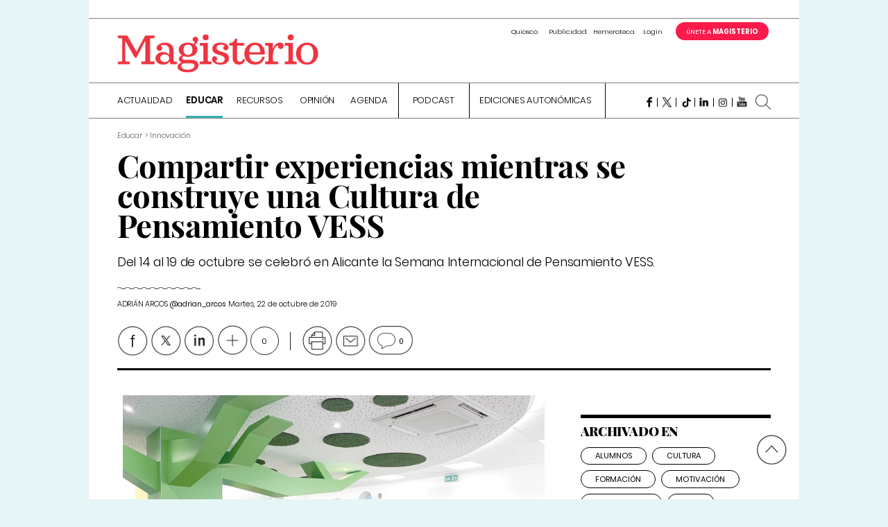

--- FILE ---
content_type: text/html; charset=UTF-8
request_url: https://www.magisnet.com/2019/10/compartir-experiencias-mientras-se-construye-una-cultura-de-pensamiento-vess/
body_size: 32309
content:
<!DOCTYPE html>
<html lang="es">
<head>
<meta charset="UTF-8">
<meta name="viewport" content="width=device-width, initial-scale=1">
<link rel="icon" type="image/png" href="/favicon/favicon-96x96.png" sizes="96x96" />
<link rel="icon" type="image/png" href="/favicon/favicon-32x32.png" sizes="32x32" />
<link rel="icon" type="image/png" href="/favicon/favicon-16x16.png" sizes="16x16" />
<link rel="apple-touch-icon-precomposed" sizes="57x57" href="/favicon/apple-icon-57x57.png?fa" />
<link rel="apple-touch-icon-precomposed" sizes="114x114" href="/favicon/apple-icon-114x114.png?fa" />
<link rel="apple-touch-icon-precomposed" sizes="72x72" href="/favicon/apple-icon-72x72.png?fa" />
<link rel="apple-touch-icon-precomposed" sizes="144x144" href="/favicon/apple-icon-144x144.png?fa" />
<link rel="apple-touch-icon-precomposed" sizes="60x60" href="/favicon/apple-icon-60x60.png?fa" />
<link rel="apple-touch-icon-precomposed" sizes="120x120" href="/favicon/apple-icon-120x120.png?fa" />
<link rel="apple-touch-icon-precomposed" sizes="76x76" href="/favicon/apple-icon-76x76.png?fa" />
<link rel="apple-touch-icon-precomposed" sizes="152x152" href="/favicon/apple-icon-152x152.png?fa" />
<link rel="icon" type="image/png" href="/favicon/favicon-96x96.png?fa" sizes="96x96" />
<link rel="icon" type="image/png" href="/favicon/favicon-32x32.png?fa" sizes="32x32" />
<link rel="icon" type="image/png" href="/favicon/favicon-16x16.png?fa" sizes="16x16" />
<meta name="application-name" content="Magisnet"/>
<meta name="msapplication-TileColor" content="#FFFFFF" />
<meta name="msapplication-TileImage" content="/favicon/mstile-144x144.png?fa" />
<meta name="msapplication-square70x70logo" content="/favicon/mstile-70x70.png?fa" />
<meta name="msapplication-square150x150logo" content="/favicon/mstile-150x150.png?fa" />
<meta name="msapplication-wide310x150logo" content="/favicon/mstile-310x150.png?fa" />
<meta name="msapplication-square310x310logo" content="/favicon/mstile-310x310.png?fa" />
<meta property="og:image" content="https://www.magisnet.com/wp-content/uploads/2019/10/19-10-23Vess-01.jpg" >
<script type="application/ld+json">{"@context": "http://schema.org","@type": "WebSite","url": "https://www.magisnet.com","name" : "Magisnet","potentialAction": {"@type": "SearchAction","target": "https://www.magisnet.com/?s={search_term_string}","query-input": "required name=search_term_string"}}</script><script type="application/ld+json">{"@context": "http://schema.org","@type": "Article","mainEntityOfPage": {"@type": "WebPage","@id": "https://www.magisnet.com/2019/10/compartir-experiencias-mientras-se-construye-una-cultura-de-pensamiento-vess/"},"headline": "Compartir experiencias mientras se construye una Cultura de Pensamiento VESS","image": {"@type": "ImageObject","url": "https://www.magisnet.com/wp-content/uploads/2019/10/19-10-23Vess-01.jpg","height": 600,"width": 800},"datePublished": "2019-10-22 08:16:35","dateModified": "2019-10-28 08:48:39","author": {"@type": "Person","name": "Adrián Arcos"},"publisher": {"@type": "Organization","name": "Magisnet","logo": {"@type": "ImageObject","url": "https://www.magisnet.com/img/logo-ld.png","width": 265,"height": 60}}, "description": "Del 14 al 19 de octubre se celebró en Alicante la Semana Internacional de Pensamiento VESS.", "articleSection": "Innovación"}</script><script type="application/ld+json">{"@context": "http://schema.org","@type": "BreadcrumbList","itemListElement": [{"@type": "ListItem","position": 1,"item": {"@id": "https://www.magisnet.com","name": "Magisnet"}},{"@type": "ListItem","position": 2,"item": {"@id": "https://www.magisnet.com/category/educar/innovacion/","name": "Innovación"}},{"@type": "ListItem","position": 3,"item": {"@id": "https://www.magisnet.com/2019/10/compartir-experiencias-mientras-se-construye-una-cultura-de-pensamiento-vess/","name": "Compartir experiencias mientras se construye una Cultura de Pensamiento VESS"}}]}</script>
<link rel="profile" href="https://gmpg.org/xfn/11">
<link rel="pingback" href="https://www.magisnet.com/xmlrpc.php">
<meta name='robots' content='index, follow, max-image-preview:large, max-snippet:-1, max-video-preview:-1' />
<!-- This site is optimized with the Yoast SEO plugin v26.7 - https://yoast.com/wordpress/plugins/seo/ -->
<title>Compartir experiencias mientras se construye una Cultura de Pensamiento VESS - Magisnet</title>
<meta name="description" content="Del 14 al 19 de octubre se celebró en Alicante la Semana Internacional de Pensamiento VESS." />
<link rel="canonical" href="https://www.magisnet.com/2019/10/compartir-experiencias-mientras-se-construye-una-cultura-de-pensamiento-vess/" />
<meta property="og:locale" content="es_ES" />
<meta property="og:type" content="article" />
<meta property="og:title" content="Compartir experiencias mientras se construye una Cultura de Pensamiento VESS - Magisnet" />
<meta property="og:description" content="Del 14 al 19 de octubre se celebró en Alicante la Semana Internacional de Pensamiento VESS." />
<meta property="og:url" content="https://www.magisnet.com/2019/10/compartir-experiencias-mientras-se-construye-una-cultura-de-pensamiento-vess/" />
<meta property="og:site_name" content="Magisnet" />
<meta property="article:published_time" content="2019-10-22T08:16:35+00:00" />
<meta property="article:modified_time" content="2019-10-28T08:48:39+00:00" />
<meta property="og:image" content="https://www.magisnet.com/wp-content/uploads/2019/10/19-10-23Vess-01.jpg" />
<meta property="og:image:width" content="800" />
<meta property="og:image:height" content="600" />
<meta property="og:image:type" content="image/jpeg" />
<meta name="author" content="Adrián Arcos" />
<meta name="twitter:card" content="summary_large_image" />
<meta name="twitter:creator" content="@adrian_arcos" />
<meta name="twitter:site" content="@Magisnet" />
<meta name="twitter:label1" content="Escrito por" />
<meta name="twitter:data1" content="Adrián Arcos" />
<script type="application/ld+json" class="yoast-schema-graph">{"@context":"https://schema.org","@graph":[{"@type":"Article","@id":"https://www.magisnet.com/2019/10/compartir-experiencias-mientras-se-construye-una-cultura-de-pensamiento-vess/#article","isPartOf":{"@id":"https://www.magisnet.com/2019/10/compartir-experiencias-mientras-se-construye-una-cultura-de-pensamiento-vess/"},"author":{"name":"Adrián Arcos","@id":"https://www.magisnet.com/#/schema/person/3d3104d4c894e95cf96e722c93fb30e4"},"headline":"Compartir experiencias mientras se construye una Cultura de Pensamiento VESS","datePublished":"2019-10-22T08:16:35+00:00","dateModified":"2019-10-28T08:48:39+00:00","mainEntityOfPage":{"@id":"https://www.magisnet.com/2019/10/compartir-experiencias-mientras-se-construye-una-cultura-de-pensamiento-vess/"},"wordCount":10,"commentCount":0,"publisher":{"@id":"https://www.magisnet.com/#organization"},"image":{"@id":"https://www.magisnet.com/2019/10/compartir-experiencias-mientras-se-construye-una-cultura-de-pensamiento-vess/#primaryimage"},"thumbnailUrl":"https://www.magisnet.com/wp-content/uploads/2019/10/19-10-23Vess-01.jpg","keywords":["alumnos","cultura","formación","motivación","pensamiento","VESS"],"articleSection":["Innovación"],"inLanguage":"es","potentialAction":[{"@type":"CommentAction","name":"Comment","target":["https://www.magisnet.com/2019/10/compartir-experiencias-mientras-se-construye-una-cultura-de-pensamiento-vess/#respond"]}]},{"@type":"WebPage","@id":"https://www.magisnet.com/2019/10/compartir-experiencias-mientras-se-construye-una-cultura-de-pensamiento-vess/","url":"https://www.magisnet.com/2019/10/compartir-experiencias-mientras-se-construye-una-cultura-de-pensamiento-vess/","name":"Compartir experiencias mientras se construye una Cultura de Pensamiento VESS - Magisnet","isPartOf":{"@id":"https://www.magisnet.com/#website"},"primaryImageOfPage":{"@id":"https://www.magisnet.com/2019/10/compartir-experiencias-mientras-se-construye-una-cultura-de-pensamiento-vess/#primaryimage"},"image":{"@id":"https://www.magisnet.com/2019/10/compartir-experiencias-mientras-se-construye-una-cultura-de-pensamiento-vess/#primaryimage"},"thumbnailUrl":"https://www.magisnet.com/wp-content/uploads/2019/10/19-10-23Vess-01.jpg","datePublished":"2019-10-22T08:16:35+00:00","dateModified":"2019-10-28T08:48:39+00:00","description":"Del 14 al 19 de octubre se celebró en Alicante la Semana Internacional de Pensamiento VESS.","breadcrumb":{"@id":"https://www.magisnet.com/2019/10/compartir-experiencias-mientras-se-construye-una-cultura-de-pensamiento-vess/#breadcrumb"},"inLanguage":"es","potentialAction":[{"@type":"ReadAction","target":["https://www.magisnet.com/2019/10/compartir-experiencias-mientras-se-construye-una-cultura-de-pensamiento-vess/"]}]},{"@type":"ImageObject","inLanguage":"es","@id":"https://www.magisnet.com/2019/10/compartir-experiencias-mientras-se-construye-una-cultura-de-pensamiento-vess/#primaryimage","url":"https://www.magisnet.com/wp-content/uploads/2019/10/19-10-23Vess-01.jpg","contentUrl":"https://www.magisnet.com/wp-content/uploads/2019/10/19-10-23Vess-01.jpg","width":800,"height":600},{"@type":"BreadcrumbList","@id":"https://www.magisnet.com/2019/10/compartir-experiencias-mientras-se-construye-una-cultura-de-pensamiento-vess/#breadcrumb","itemListElement":[{"@type":"ListItem","position":1,"name":"Portada","item":"https://www.magisnet.com/"},{"@type":"ListItem","position":2,"name":"Compartir experiencias mientras se construye una Cultura de Pensamiento VESS"}]},{"@type":"WebSite","@id":"https://www.magisnet.com/#website","url":"https://www.magisnet.com/","name":"Magisnet","description":"Periódico Magisterio, decano de la prensa educativa española. Desde 1866 informando sobre el sector de la educación.","publisher":{"@id":"https://www.magisnet.com/#organization"},"potentialAction":[{"@type":"SearchAction","target":{"@type":"EntryPoint","urlTemplate":"https://www.magisnet.com/?s={search_term_string}"},"query-input":{"@type":"PropertyValueSpecification","valueRequired":true,"valueName":"search_term_string"}}],"inLanguage":"es"},{"@type":"Organization","@id":"https://www.magisnet.com/#organization","name":"Magisnet","url":"https://www.magisnet.com/","logo":{"@type":"ImageObject","inLanguage":"es","@id":"https://www.magisnet.com/#/schema/logo/image/","url":"https://www.magisnet.com/wp-content/uploads/2018/12/icono_Magisnet_blanco-01.png","contentUrl":"https://www.magisnet.com/wp-content/uploads/2018/12/icono_Magisnet_blanco-01.png","width":300,"height":300,"caption":"Magisnet"},"image":{"@id":"https://www.magisnet.com/#/schema/logo/image/"},"sameAs":["https://x.com/Magisnet","https://www.linkedin.com/company/periódico-magisterio/"]},{"@type":"Person","@id":"https://www.magisnet.com/#/schema/person/3d3104d4c894e95cf96e722c93fb30e4","name":"Adrián Arcos","image":{"@type":"ImageObject","inLanguage":"es","@id":"https://www.magisnet.com/#/schema/person/image/","url":"https://secure.gravatar.com/avatar/d9d746310b5eba0e08cf0520a2096540971353be52252c4242d39a5e1529493b?s=96&d=mm&r=g","contentUrl":"https://secure.gravatar.com/avatar/d9d746310b5eba0e08cf0520a2096540971353be52252c4242d39a5e1529493b?s=96&d=mm&r=g","caption":"Adrián Arcos"},"sameAs":["https://www.linkedin.com/in/adrianarcos","https://x.com/adrian_arcos"],"url":"https://www.magisnet.com/author/adrianarcos/"}]}</script>
<!-- / Yoast SEO plugin. -->
<link rel='dns-prefetch' href='//www.imaginanet.com' />
<link rel='dns-prefetch' href='//fonts.googleapis.com' />
<link rel='dns-prefetch' href='//cloud.typenetwork.com' />
<link rel='dns-prefetch' href='//www.googletagmanager.com' />
<link rel="alternate" type="application/rss+xml" title="Magisnet &raquo; Feed" href="https://www.magisnet.com/feed/" />
<link rel="alternate" type="application/rss+xml" title="Magisnet &raquo; Feed de los comentarios" href="https://www.magisnet.com/comments/feed/" />
<script type="text/javascript" id="wpp-js" src="https://www.magisnet.com/wp-content/plugins/wordpress-popular-posts/assets/js/wpp.min.js?ver=7.3.6" data-sampling="1" data-sampling-rate="50" data-api-url="https://www.magisnet.com/wp-json/wordpress-popular-posts" data-post-id="117012" data-token="bb315eee3e" data-lang="0" data-debug="0"></script>
<link rel="alternate" type="application/rss+xml" title="Magisnet &raquo; Comentario Compartir experiencias mientras se construye una Cultura de Pensamiento VESS del feed" href="https://www.magisnet.com/2019/10/compartir-experiencias-mientras-se-construye-una-cultura-de-pensamiento-vess/feed/" />
<link rel="alternate" title="oEmbed (JSON)" type="application/json+oembed" href="https://www.magisnet.com/wp-json/oembed/1.0/embed?url=https%3A%2F%2Fwww.magisnet.com%2F2019%2F10%2Fcompartir-experiencias-mientras-se-construye-una-cultura-de-pensamiento-vess%2F" />
<link rel="alternate" title="oEmbed (XML)" type="text/xml+oembed" href="https://www.magisnet.com/wp-json/oembed/1.0/embed?url=https%3A%2F%2Fwww.magisnet.com%2F2019%2F10%2Fcompartir-experiencias-mientras-se-construye-una-cultura-de-pensamiento-vess%2F&#038;format=xml" />
<style id='wp-img-auto-sizes-contain-inline-css' type='text/css'>
img:is([sizes=auto i],[sizes^="auto," i]){contain-intrinsic-size:3000px 1500px}
/*# sourceURL=wp-img-auto-sizes-contain-inline-css */
</style>
<style id='wp-block-library-inline-css' type='text/css'>
:root{--wp-block-synced-color:#7a00df;--wp-block-synced-color--rgb:122,0,223;--wp-bound-block-color:var(--wp-block-synced-color);--wp-editor-canvas-background:#ddd;--wp-admin-theme-color:#007cba;--wp-admin-theme-color--rgb:0,124,186;--wp-admin-theme-color-darker-10:#006ba1;--wp-admin-theme-color-darker-10--rgb:0,107,160.5;--wp-admin-theme-color-darker-20:#005a87;--wp-admin-theme-color-darker-20--rgb:0,90,135;--wp-admin-border-width-focus:2px}@media (min-resolution:192dpi){:root{--wp-admin-border-width-focus:1.5px}}.wp-element-button{cursor:pointer}:root .has-very-light-gray-background-color{background-color:#eee}:root .has-very-dark-gray-background-color{background-color:#313131}:root .has-very-light-gray-color{color:#eee}:root .has-very-dark-gray-color{color:#313131}:root .has-vivid-green-cyan-to-vivid-cyan-blue-gradient-background{background:linear-gradient(135deg,#00d084,#0693e3)}:root .has-purple-crush-gradient-background{background:linear-gradient(135deg,#34e2e4,#4721fb 50%,#ab1dfe)}:root .has-hazy-dawn-gradient-background{background:linear-gradient(135deg,#faaca8,#dad0ec)}:root .has-subdued-olive-gradient-background{background:linear-gradient(135deg,#fafae1,#67a671)}:root .has-atomic-cream-gradient-background{background:linear-gradient(135deg,#fdd79a,#004a59)}:root .has-nightshade-gradient-background{background:linear-gradient(135deg,#330968,#31cdcf)}:root .has-midnight-gradient-background{background:linear-gradient(135deg,#020381,#2874fc)}:root{--wp--preset--font-size--normal:16px;--wp--preset--font-size--huge:42px}.has-regular-font-size{font-size:1em}.has-larger-font-size{font-size:2.625em}.has-normal-font-size{font-size:var(--wp--preset--font-size--normal)}.has-huge-font-size{font-size:var(--wp--preset--font-size--huge)}.has-text-align-center{text-align:center}.has-text-align-left{text-align:left}.has-text-align-right{text-align:right}.has-fit-text{white-space:nowrap!important}#end-resizable-editor-section{display:none}.aligncenter{clear:both}.items-justified-left{justify-content:flex-start}.items-justified-center{justify-content:center}.items-justified-right{justify-content:flex-end}.items-justified-space-between{justify-content:space-between}.screen-reader-text{border:0;clip-path:inset(50%);height:1px;margin:-1px;overflow:hidden;padding:0;position:absolute;width:1px;word-wrap:normal!important}.screen-reader-text:focus{background-color:#ddd;clip-path:none;color:#444;display:block;font-size:1em;height:auto;left:5px;line-height:normal;padding:15px 23px 14px;text-decoration:none;top:5px;width:auto;z-index:100000}html :where(.has-border-color){border-style:solid}html :where([style*=border-top-color]){border-top-style:solid}html :where([style*=border-right-color]){border-right-style:solid}html :where([style*=border-bottom-color]){border-bottom-style:solid}html :where([style*=border-left-color]){border-left-style:solid}html :where([style*=border-width]){border-style:solid}html :where([style*=border-top-width]){border-top-style:solid}html :where([style*=border-right-width]){border-right-style:solid}html :where([style*=border-bottom-width]){border-bottom-style:solid}html :where([style*=border-left-width]){border-left-style:solid}html :where(img[class*=wp-image-]){height:auto;max-width:100%}:where(figure){margin:0 0 1em}html :where(.is-position-sticky){--wp-admin--admin-bar--position-offset:var(--wp-admin--admin-bar--height,0px)}@media screen and (max-width:600px){html :where(.is-position-sticky){--wp-admin--admin-bar--position-offset:0px}}
/*# sourceURL=wp-block-library-inline-css */
</style><style id='global-styles-inline-css' type='text/css'>
:root{--wp--preset--aspect-ratio--square: 1;--wp--preset--aspect-ratio--4-3: 4/3;--wp--preset--aspect-ratio--3-4: 3/4;--wp--preset--aspect-ratio--3-2: 3/2;--wp--preset--aspect-ratio--2-3: 2/3;--wp--preset--aspect-ratio--16-9: 16/9;--wp--preset--aspect-ratio--9-16: 9/16;--wp--preset--color--black: #000000;--wp--preset--color--cyan-bluish-gray: #abb8c3;--wp--preset--color--white: #ffffff;--wp--preset--color--pale-pink: #f78da7;--wp--preset--color--vivid-red: #cf2e2e;--wp--preset--color--luminous-vivid-orange: #ff6900;--wp--preset--color--luminous-vivid-amber: #fcb900;--wp--preset--color--light-green-cyan: #7bdcb5;--wp--preset--color--vivid-green-cyan: #00d084;--wp--preset--color--pale-cyan-blue: #8ed1fc;--wp--preset--color--vivid-cyan-blue: #0693e3;--wp--preset--color--vivid-purple: #9b51e0;--wp--preset--gradient--vivid-cyan-blue-to-vivid-purple: linear-gradient(135deg,rgb(6,147,227) 0%,rgb(155,81,224) 100%);--wp--preset--gradient--light-green-cyan-to-vivid-green-cyan: linear-gradient(135deg,rgb(122,220,180) 0%,rgb(0,208,130) 100%);--wp--preset--gradient--luminous-vivid-amber-to-luminous-vivid-orange: linear-gradient(135deg,rgb(252,185,0) 0%,rgb(255,105,0) 100%);--wp--preset--gradient--luminous-vivid-orange-to-vivid-red: linear-gradient(135deg,rgb(255,105,0) 0%,rgb(207,46,46) 100%);--wp--preset--gradient--very-light-gray-to-cyan-bluish-gray: linear-gradient(135deg,rgb(238,238,238) 0%,rgb(169,184,195) 100%);--wp--preset--gradient--cool-to-warm-spectrum: linear-gradient(135deg,rgb(74,234,220) 0%,rgb(151,120,209) 20%,rgb(207,42,186) 40%,rgb(238,44,130) 60%,rgb(251,105,98) 80%,rgb(254,248,76) 100%);--wp--preset--gradient--blush-light-purple: linear-gradient(135deg,rgb(255,206,236) 0%,rgb(152,150,240) 100%);--wp--preset--gradient--blush-bordeaux: linear-gradient(135deg,rgb(254,205,165) 0%,rgb(254,45,45) 50%,rgb(107,0,62) 100%);--wp--preset--gradient--luminous-dusk: linear-gradient(135deg,rgb(255,203,112) 0%,rgb(199,81,192) 50%,rgb(65,88,208) 100%);--wp--preset--gradient--pale-ocean: linear-gradient(135deg,rgb(255,245,203) 0%,rgb(182,227,212) 50%,rgb(51,167,181) 100%);--wp--preset--gradient--electric-grass: linear-gradient(135deg,rgb(202,248,128) 0%,rgb(113,206,126) 100%);--wp--preset--gradient--midnight: linear-gradient(135deg,rgb(2,3,129) 0%,rgb(40,116,252) 100%);--wp--preset--font-size--small: 13px;--wp--preset--font-size--medium: 20px;--wp--preset--font-size--large: 36px;--wp--preset--font-size--x-large: 42px;--wp--preset--spacing--20: 0.44rem;--wp--preset--spacing--30: 0.67rem;--wp--preset--spacing--40: 1rem;--wp--preset--spacing--50: 1.5rem;--wp--preset--spacing--60: 2.25rem;--wp--preset--spacing--70: 3.38rem;--wp--preset--spacing--80: 5.06rem;--wp--preset--shadow--natural: 6px 6px 9px rgba(0, 0, 0, 0.2);--wp--preset--shadow--deep: 12px 12px 50px rgba(0, 0, 0, 0.4);--wp--preset--shadow--sharp: 6px 6px 0px rgba(0, 0, 0, 0.2);--wp--preset--shadow--outlined: 6px 6px 0px -3px rgb(255, 255, 255), 6px 6px rgb(0, 0, 0);--wp--preset--shadow--crisp: 6px 6px 0px rgb(0, 0, 0);}:where(.is-layout-flex){gap: 0.5em;}:where(.is-layout-grid){gap: 0.5em;}body .is-layout-flex{display: flex;}.is-layout-flex{flex-wrap: wrap;align-items: center;}.is-layout-flex > :is(*, div){margin: 0;}body .is-layout-grid{display: grid;}.is-layout-grid > :is(*, div){margin: 0;}:where(.wp-block-columns.is-layout-flex){gap: 2em;}:where(.wp-block-columns.is-layout-grid){gap: 2em;}:where(.wp-block-post-template.is-layout-flex){gap: 1.25em;}:where(.wp-block-post-template.is-layout-grid){gap: 1.25em;}.has-black-color{color: var(--wp--preset--color--black) !important;}.has-cyan-bluish-gray-color{color: var(--wp--preset--color--cyan-bluish-gray) !important;}.has-white-color{color: var(--wp--preset--color--white) !important;}.has-pale-pink-color{color: var(--wp--preset--color--pale-pink) !important;}.has-vivid-red-color{color: var(--wp--preset--color--vivid-red) !important;}.has-luminous-vivid-orange-color{color: var(--wp--preset--color--luminous-vivid-orange) !important;}.has-luminous-vivid-amber-color{color: var(--wp--preset--color--luminous-vivid-amber) !important;}.has-light-green-cyan-color{color: var(--wp--preset--color--light-green-cyan) !important;}.has-vivid-green-cyan-color{color: var(--wp--preset--color--vivid-green-cyan) !important;}.has-pale-cyan-blue-color{color: var(--wp--preset--color--pale-cyan-blue) !important;}.has-vivid-cyan-blue-color{color: var(--wp--preset--color--vivid-cyan-blue) !important;}.has-vivid-purple-color{color: var(--wp--preset--color--vivid-purple) !important;}.has-black-background-color{background-color: var(--wp--preset--color--black) !important;}.has-cyan-bluish-gray-background-color{background-color: var(--wp--preset--color--cyan-bluish-gray) !important;}.has-white-background-color{background-color: var(--wp--preset--color--white) !important;}.has-pale-pink-background-color{background-color: var(--wp--preset--color--pale-pink) !important;}.has-vivid-red-background-color{background-color: var(--wp--preset--color--vivid-red) !important;}.has-luminous-vivid-orange-background-color{background-color: var(--wp--preset--color--luminous-vivid-orange) !important;}.has-luminous-vivid-amber-background-color{background-color: var(--wp--preset--color--luminous-vivid-amber) !important;}.has-light-green-cyan-background-color{background-color: var(--wp--preset--color--light-green-cyan) !important;}.has-vivid-green-cyan-background-color{background-color: var(--wp--preset--color--vivid-green-cyan) !important;}.has-pale-cyan-blue-background-color{background-color: var(--wp--preset--color--pale-cyan-blue) !important;}.has-vivid-cyan-blue-background-color{background-color: var(--wp--preset--color--vivid-cyan-blue) !important;}.has-vivid-purple-background-color{background-color: var(--wp--preset--color--vivid-purple) !important;}.has-black-border-color{border-color: var(--wp--preset--color--black) !important;}.has-cyan-bluish-gray-border-color{border-color: var(--wp--preset--color--cyan-bluish-gray) !important;}.has-white-border-color{border-color: var(--wp--preset--color--white) !important;}.has-pale-pink-border-color{border-color: var(--wp--preset--color--pale-pink) !important;}.has-vivid-red-border-color{border-color: var(--wp--preset--color--vivid-red) !important;}.has-luminous-vivid-orange-border-color{border-color: var(--wp--preset--color--luminous-vivid-orange) !important;}.has-luminous-vivid-amber-border-color{border-color: var(--wp--preset--color--luminous-vivid-amber) !important;}.has-light-green-cyan-border-color{border-color: var(--wp--preset--color--light-green-cyan) !important;}.has-vivid-green-cyan-border-color{border-color: var(--wp--preset--color--vivid-green-cyan) !important;}.has-pale-cyan-blue-border-color{border-color: var(--wp--preset--color--pale-cyan-blue) !important;}.has-vivid-cyan-blue-border-color{border-color: var(--wp--preset--color--vivid-cyan-blue) !important;}.has-vivid-purple-border-color{border-color: var(--wp--preset--color--vivid-purple) !important;}.has-vivid-cyan-blue-to-vivid-purple-gradient-background{background: var(--wp--preset--gradient--vivid-cyan-blue-to-vivid-purple) !important;}.has-light-green-cyan-to-vivid-green-cyan-gradient-background{background: var(--wp--preset--gradient--light-green-cyan-to-vivid-green-cyan) !important;}.has-luminous-vivid-amber-to-luminous-vivid-orange-gradient-background{background: var(--wp--preset--gradient--luminous-vivid-amber-to-luminous-vivid-orange) !important;}.has-luminous-vivid-orange-to-vivid-red-gradient-background{background: var(--wp--preset--gradient--luminous-vivid-orange-to-vivid-red) !important;}.has-very-light-gray-to-cyan-bluish-gray-gradient-background{background: var(--wp--preset--gradient--very-light-gray-to-cyan-bluish-gray) !important;}.has-cool-to-warm-spectrum-gradient-background{background: var(--wp--preset--gradient--cool-to-warm-spectrum) !important;}.has-blush-light-purple-gradient-background{background: var(--wp--preset--gradient--blush-light-purple) !important;}.has-blush-bordeaux-gradient-background{background: var(--wp--preset--gradient--blush-bordeaux) !important;}.has-luminous-dusk-gradient-background{background: var(--wp--preset--gradient--luminous-dusk) !important;}.has-pale-ocean-gradient-background{background: var(--wp--preset--gradient--pale-ocean) !important;}.has-electric-grass-gradient-background{background: var(--wp--preset--gradient--electric-grass) !important;}.has-midnight-gradient-background{background: var(--wp--preset--gradient--midnight) !important;}.has-small-font-size{font-size: var(--wp--preset--font-size--small) !important;}.has-medium-font-size{font-size: var(--wp--preset--font-size--medium) !important;}.has-large-font-size{font-size: var(--wp--preset--font-size--large) !important;}.has-x-large-font-size{font-size: var(--wp--preset--font-size--x-large) !important;}
/*# sourceURL=global-styles-inline-css */
</style>
<style id='classic-theme-styles-inline-css' type='text/css'>
/*! This file is auto-generated */
.wp-block-button__link{color:#fff;background-color:#32373c;border-radius:9999px;box-shadow:none;text-decoration:none;padding:calc(.667em + 2px) calc(1.333em + 2px);font-size:1.125em}.wp-block-file__button{background:#32373c;color:#fff;text-decoration:none}
/*# sourceURL=/wp-includes/css/classic-themes.min.css */
</style>
<!-- <link rel='stylesheet' id='contact-form-7-css' href='https://www.magisnet.com/wp-content/plugins/contact-form-7/includes/css/styles.css?ver=6.1.4' type='text/css' media='all' /> -->
<!-- <link rel='stylesheet' id='wp-polls-css' href='https://www.magisnet.com/wp-content/plugins/wp-polls/polls-css.css?ver=2.77.3' type='text/css' media='all' /> -->
<link rel="stylesheet" type="text/css" href="//www.magisnet.com/wp-content/cache/wpfc-minified/f59yarom/1x5c5.css" media="all"/>
<style id='wp-polls-inline-css' type='text/css'>
.wp-polls .pollbar {
margin: 1px;
font-size: 6px;
line-height: 8px;
height: 8px;
background-image: url('https://www.magisnet.com/wp-content/plugins/wp-polls/images/default/pollbg.gif');
border: 1px solid #c8c8c8;
}
/*# sourceURL=wp-polls-inline-css */
</style>
<!-- <link rel='stylesheet' id='cmplz-general-css' href='https://www.magisnet.com/wp-content/plugins/complianz-gdpr-premium/assets/css/cookieblocker.min.css?ver=1747640934' type='text/css' media='all' /> -->
<!-- <link rel='stylesheet' id='wordpress-popular-posts-css-css' href='https://www.magisnet.com/wp-content/plugins/wordpress-popular-posts/assets/css/wpp.css?ver=7.3.6' type='text/css' media='all' /> -->
<!-- <link rel='stylesheet' id='magisnet-font-relay-css' href='https://www.magisnet.com/wp-content/themes/magisnet/css/reset.css?ver=9be6e6bdefa2fe7b168dfc175ebd8197' type='text/css' media='all' /> -->
<link rel="stylesheet" type="text/css" href="//www.magisnet.com/wp-content/cache/wpfc-minified/8tjgadog/1x5c5.css" media="all"/>
<link rel='stylesheet' id='magisnet-font-google-css' href='https://fonts.googleapis.com/css?family=Roboto%3A400%2C500%2C300%2C700%2C500italic%2C700italic%2C400italic%2C300italic&#038;ver=6.9' type='text/css' media='all' />
<link rel='stylesheet' id='magisnet-reset-css' href='//cloud.typenetwork.com/projects/204/fontface.css/?ver=9be6e6bdefa2fe7b168dfc175ebd8197' type='text/css' media='all' />
<!-- <link rel='stylesheet' id='magisnet-fontawesome-css' href='https://www.magisnet.com/wp-content/themes/magisnet/css/font-awesome-4.6.3/css/font-awesome.min.css?ver=9be6e6bdefa2fe7b168dfc175ebd8197' type='text/css' media='all' /> -->
<!-- <link rel='stylesheet' id='magisnet-slick-css' href='https://www.magisnet.com/wp-content/themes/magisnet/css/slick.css?ver=9be6e6bdefa2fe7b168dfc175ebd8197' type='text/css' media='all' /> -->
<!-- <link rel='stylesheet' id='magisnet-jquery-ui-css' href='https://www.magisnet.com/wp-content/themes/magisnet/css/jquery-ui.min.css?ver=9be6e6bdefa2fe7b168dfc175ebd8197' type='text/css' media='all' /> -->
<!-- <link rel='stylesheet' id='magisnet-select2-css' href='https://www.magisnet.com/wp-content/themes/magisnet/css/select2.min.css?ver=9be6e6bdefa2fe7b168dfc175ebd8197' type='text/css' media='all' /> -->
<!-- <link rel='stylesheet' id='magisnet-fancybox-css' href='https://www.magisnet.com/wp-content/themes/magisnet/js/fancybox/jquery.fancybox.css?ver=9be6e6bdefa2fe7b168dfc175ebd8197' type='text/css' media='all' /> -->
<link rel="stylesheet" type="text/css" href="//www.magisnet.com/wp-content/cache/wpfc-minified/7ylridk8/1x5c5.css" media="all"/>
<link rel='stylesheet' id='magisnet-shadowbox-css-css' href='https://www.imaginanet.com/ftp/shadowbox/shadowbox.css?ver=9be6e6bdefa2fe7b168dfc175ebd8197' type='text/css' media='all' />
<!-- <link rel='stylesheet' id='site_main_css-css' href='https://www.magisnet.com/wp-content/themes/magisnet/css/build/main.min.css?ver=9be6e6bdefa2fe7b168dfc175ebd8197' type='text/css' media='all' /> -->
<!-- <link rel='stylesheet' id='tablepress-default-css' href='https://www.magisnet.com/wp-content/plugins/tablepress/css/build/default.css?ver=3.2.6' type='text/css' media='all' /> -->
<link rel="stylesheet" type="text/css" href="//www.magisnet.com/wp-content/cache/wpfc-minified/lphsgi9n/1x5c5.css" media="all"/>
<style id='rocket-lazyload-inline-css' type='text/css'>
.rll-youtube-player{position:relative;padding-bottom:56.23%;height:0;overflow:hidden;max-width:100%;}.rll-youtube-player:focus-within{outline: 2px solid currentColor;outline-offset: 5px;}.rll-youtube-player iframe{position:absolute;top:0;left:0;width:100%;height:100%;z-index:100;background:0 0}.rll-youtube-player img{bottom:0;display:block;left:0;margin:auto;max-width:100%;width:100%;position:absolute;right:0;top:0;border:none;height:auto;-webkit-transition:.4s all;-moz-transition:.4s all;transition:.4s all}.rll-youtube-player img:hover{-webkit-filter:brightness(75%)}.rll-youtube-player .play{height:100%;width:100%;left:0;top:0;position:absolute;background:url(https://www.magisnet.com/wp-content/plugins/rocket-lazy-load/assets/img/youtube.png) no-repeat center;background-color: transparent !important;cursor:pointer;border:none;}
/*# sourceURL=rocket-lazyload-inline-css */
</style>
<script type="text/javascript" src="https://www.magisnet.com/wp-includes/js/jquery/jquery.min.js?ver=3.7.1" id="jquery-core-js"></script>
<script type="text/javascript" src="https://www.magisnet.com/wp-includes/js/jquery/jquery-migrate.min.js?ver=3.4.1" id="jquery-migrate-js"></script>
<link rel="https://api.w.org/" href="https://www.magisnet.com/wp-json/" /><link rel="alternate" title="JSON" type="application/json" href="https://www.magisnet.com/wp-json/wp/v2/posts/117012" /><meta name="generator" content="Site Kit by Google 1.170.0" />			<style>.cmplz-hidden {
display: none !important;
}</style>            <style id="wpp-loading-animation-styles">@-webkit-keyframes bgslide{from{background-position-x:0}to{background-position-x:-200%}}@keyframes bgslide{from{background-position-x:0}to{background-position-x:-200%}}.wpp-widget-block-placeholder,.wpp-shortcode-placeholder{margin:0 auto;width:60px;height:3px;background:#dd3737;background:linear-gradient(90deg,#dd3737 0%,#571313 10%,#dd3737 100%);background-size:200% auto;border-radius:3px;-webkit-animation:bgslide 1s infinite linear;animation:bgslide 1s infinite linear}</style>
<!-- Meta Pixel Code -->
<script data-service="facebook" data-category="marketing" type="text/plain">
!function(f,b,e,v,n,t,s){if(f.fbq)return;n=f.fbq=function(){n.callMethod?
n.callMethod.apply(n,arguments):n.queue.push(arguments)};if(!f._fbq)f._fbq=n;
n.push=n;n.loaded=!0;n.version='2.0';n.queue=[];t=b.createElement(e);t.async=!0;
t.src=v;s=b.getElementsByTagName(e)[0];s.parentNode.insertBefore(t,s)}(window,
document,'script','https://connect.facebook.net/en_US/fbevents.js');
</script>
<!-- End Meta Pixel Code -->
<script data-service="facebook" data-category="marketing" type="text/plain">var url = window.location.origin + '?ob=open-bridge';
fbq('set', 'openbridge', '826320371453538', url);
fbq('init', '826320371453538', {}, {
"agent": "wordpress-6.9-4.1.5"
})</script><script data-service="facebook" data-category="marketing" type="text/plain">
fbq('track', 'PageView', []);
</script><style type="text/css">.recentcomments a{display:inline !important;padding:0 !important;margin:0 !important;}</style>
<!-- Fragmento de código de Google Tag Manager añadido por Site Kit -->
<script type="text/javascript">
/* <![CDATA[ */
( function( w, d, s, l, i ) {
w[l] = w[l] || [];
w[l].push( {'gtm.start': new Date().getTime(), event: 'gtm.js'} );
var f = d.getElementsByTagName( s )[0],
j = d.createElement( s ), dl = l != 'dataLayer' ? '&l=' + l : '';
j.async = true;
j.src = 'https://www.googletagmanager.com/gtm.js?id=' + i + dl;
f.parentNode.insertBefore( j, f );
} )( window, document, 'script', 'dataLayer', 'GTM-NQ4VV3J' );
/* ]]> */
</script>
<!-- Final del fragmento de código de Google Tag Manager añadido por Site Kit -->
<link rel="icon" href="https://www.magisnet.com/wp-content/uploads/2018/12/favicon-128.png" sizes="32x32" />
<link rel="icon" href="https://www.magisnet.com/wp-content/uploads/2018/12/favicon-128.png" sizes="192x192" />
<link rel="apple-touch-icon" href="https://www.magisnet.com/wp-content/uploads/2018/12/favicon-128.png" />
<meta name="msapplication-TileImage" content="https://www.magisnet.com/wp-content/uploads/2018/12/favicon-128.png" />
<style type="text/css" id="wp-custom-css">
@charset "utf-8";
/* CSS Document */
section.bloque.portada.logos .container-wrapper:after {
content: '';
background-image: url(https://www.magisnet.com/wp-content/uploads/2024/07/proyecto-financiado.png);
background-size: contain;
background-repeat: no-repeat;
background-position: center;
width: 100%;
height: 135px;
margin-top: 20px;
display: block;
text-align: center;
align-content: center;
margin-bottom: -3rem;
}
section.bloque.portada.biblioteca {
border-top: 40px solid #fff;
}
#supermenu .logo {
width: 290px;
}
#supermenu .sections .links li {
display: inline-block;
margin-right: 3px;
}
.button.cell.hide-mobile.js-open-menu {
display: none;
}
#menu .sections .menu-item {
margin-left: 0px;
margin-right: 20px;
padding-top: 18px;
}
#menu .sections ul.sub-menu .menu-item {
padding-top: 0px;
}
#menu .sections li#menu-item-266487.menu-item:hover .sub-menu {
overflow-y: auto;
max-height: 80vh;
}
.searchbutton.cell.hide-mobile {
margin-top: 15px;
margin-right: 25px;
}
.container.menu-wrapper {
padding-top: 0px !important;
margin-top: 1.7rem;
}
li#menu-item-106453 {
border-left: 1px solid #000;
padding: 0px 14px;
border-right: 1px solid #000;
}
li#menu-item-606 {
border-right: 1px solid #000;
}
li#menu-item-606 {
padding-right: 15px;
}
#menu .socials {
margin-top: 0px;
}
#menu .sections ul:not(.sub-menu) .menu-item a, #footmenu .sections ul:not(.sub-menu) .menu-item a {
border-bottom-width: 3px;
}
li#menu-item-253716 a {
font-size: 0px!important;
}
li#menu-item-253716 a:after {
content: '';
height: 110px;
width: 100px;
position: relative;
top: 10px;
right: 10px;
display: block;
background-image: url('https://www.magisnet.com/wp-content/uploads/2024/02/mejor-espacio-contenidos.png');
background-size: contain;
background-repeat: no-repeat;
}
.minimizar li#menu-item-253716 a::after {
content: '';
height: 60px !important;
position: relative;
top: -15px;
right: 0px;
display: block;
background-image: url('https://www.magisnet.com/wp-content/uploads/2024/02/mejor-espacio-contenidos.png');
background-size: contain;
background-repeat: no-repeat;
margin-bottom: -10px;
margin-left: 10px;
}
.minimizar ul#superior-menu {
display: flex;
align-items: center;
justify-content: flex-end;
}
.bloque.especial .container-wrapper .container {
background-color: rgba(0, 0, 0, 0);
}
li#menu-item-191563, li#menu-item-191564, li#menu-item-191565, li#menu-item-191566, li#menu-item-191567, li#menu-item-191568, li#menu-item-191569, li#menu-item-191570, li#menu-item-191571, li#menu-item-191572 {
display: none;
}
ul#footer-menu li.item-recursos.menu-item.menu-item-type-taxonomy.menu-item-object-category.menu-item-191564, ul#footer-menu li.item-recursos.menu-item.menu-item-type-taxonomy.menu-item-object-category.menu-item-191565, ul#footer-menu li.item-recursos.menu-item.menu-item-type-taxonomy.menu-item-object-category.menu-item-191566, ul#footer-menu li.item-recursos.menu-item.menu-item-type-taxonomy.menu-item-object-category.menu-item-191567, ul#footer-menu li.item-recursos.menu-item.menu-item-type-taxonomy.menu-item-object-category.menu-item-191568, ul#footer-menu li.item-recursos.menu-item.menu-item-type-taxonomy.menu-item-object-category.menu-item-191569, ul#footer-menu li.item-recursos.menu-item.menu-item-type-taxonomy.menu-item-object-category.menu-item-191570, ul#footer-menu li.item-recursos.menu-item.menu-item-type-taxonomy.menu-item-object-category.menu-item-191571, ul#footer-menu li.item-recursos.menu-item.menu-item-type-taxonomy.menu-item-object-category.menu-item-191572, ul#footer-menu li.tit-recursos.menu-item.menu-item-type-taxonomy.menu-item-object-category.menu-item-191563 {
display: none!important;
}
.body-murcia  header.title.padding-sides:after {
content: url('https://www.magisnet.com/wp-content/uploads/2024/04/carm.png');
width: 350px;
margin-top: 20px;
}
.body-murcia header.title.padding-sides {
display: flex;
align-items: center;
flex-direction: row;
justify-content: space-between;
}
@media screen and (max-width: 425px) {
.body-murcia header.title.padding-sides {
display: flex;
align-items: flex-start;
flex-direction: column;
justify-content: space-between;
align-content: flex-start;
}
.body-murcia  header.title.padding-sides:after {    
max-width: 350px;
margin-left: -10px;
}
}
.body-recursos-aula ul#menu-desplegable li.item-recursos.menu-item.menu-item-type-taxonomy.menu-item-object-category.menu-item-191564, .body-recursos-aula ul#menu-desplegable li.item-recursos.menu-item.menu-item-type-taxonomy.menu-item-object-category.menu-item-191565, .body-recursos-aula ul#menu-desplegable li.item-recursos.menu-item.menu-item-type-taxonomy.menu-item-object-category.menu-item-191566, .body-recursos-aula ul#menu-desplegable li.item-recursos.menu-item.menu-item-type-taxonomy.menu-item-object-category.menu-item-191567, .body-recursos-aula ul#menu-desplegable li.item-recursos.menu-item.menu-item-type-taxonomy.menu-item-object-category.menu-item-191568, .body-recursos-aula ul#menu-desplegable li.item-recursos.menu-item.menu-item-type-taxonomy.menu-item-object-category.menu-item-191569, .body-recursos-aula ul#menu-desplegable li.item-recursos.menu-item.menu-item-type-taxonomy.menu-item-object-category.menu-item-191570, .body-recursos-aula ul#menu-desplegable li.item-recursos.menu-item.menu-item-type-taxonomy.menu-item-object-category.menu-item-191571, .body-recursos-aula ul#menu-desplegable li.item-recursos.menu-item.menu-item-type-taxonomy.menu-item-object-category.menu-item-191572, .body-recursos-aula ul#menu-desplegable li.tit-recursos.menu-item.menu-item-type-taxonomy.menu-item-object-category.menu-item-191563 {
display: none!important;
}
.body-recursos-aula .socials {
display: none;
}
.body-recursos-aula li.item-recursos {
display: inline-block!important;
width: 31%!important;
background-color: #fff;
padding: 2px 5px;
border-bottom: 0px!important;
}
.body-recursos-aula li.item-recursos.menu-item:hover  {
background-color: #ccc;
border-bottom: 0px!important;
font-weight: 300!important;
}
.body-recursos-aula li.item-recursos.menu-item:hover a {
font-weight: 300!important;
border-bottom: 0px!important;
}
.body-recursos-aula li.item-recursos.menu-item a {
padding: 3px!important;
border-bottom: 0px!important;
}
.body-recursos-aula li.item-recursos.menu-item a:hover {
border-bottom: 0px!important;
font-weight: 300!important;
}
li.item-recursos.menu-item {
border-bottom: 3px solid #ccc;
}
.body-recursos-aula li#menu-item-191565, .body-recursos-aula li#menu-item-191568, .body-recursos-aula li#menu-item-191571 {
margin-left: 0px!important;
}
.body-recursos-aula li#menu-item-191566, .body-recursos-aula li#menu-item-191569, .body-recursos-aula li#menu-item-191572 {
margin-left: 0px!important;
}
.body-recursos-aula li#menu-item-191563  {
width: 100%;
display: block;
border-bottom: 1px solid #000;
margin-bottom: 5px;
}
.body-recursos-aula .sections ul:not(.sub-menu) > #menu-item-191563.current-menu-item:not(.no-marcar) > a {
border: 1px!important;
}
#desplegable ul#menu-desplegable li.menu-item.item-recursos:not(.only-mobile), #desplegable ul#menu-desplegable li.menu-item.tit-recursos:not(.only-mobile)  {
display: none!important;
}
#desplegable .menu-item {
border-bottom: 1px solid #c2c2c2!important;
}
#desplegable ul:not(.sub-menu) > .item-recursos.menu-item > a {
text-transform: none;
color: #000000;
}
li#menu-item-191563 a {
padding: 5px!important;
background-color: #ccc;
}
li#menu-item-191564  {
color: #527b97;
border-bottom: 1px solid #527b97!important;
}
#desplegable ul:not(.sub-menu)  li.menu-item-191564 a, li#menu-item-191564 a  {
color: #527b97!important;
}
li#menu-item-191565 {
color: #559781!important;
border-bottom: 1px solid #559781!important;
}
#desplegable ul:not(.sub-menu)  li.menu-item-191565 a, li#menu-item-191565 a {
color: #559781!important;
}
li#menu-item-191566 {
color: #b45584!important;
border-bottom: 1px solid #b45584!important;
}
#desplegable ul:not(.sub-menu) li.menu-item-191566 a, li#menu-item-191566 a {
color: #b45584!important;
}
li#menu-item-191567 {
color: #5698c4!important;
border-bottom: 1px solid #5698c4!important;
}
#desplegable ul:not(.sub-menu) li.menu-item-191567 a,  li#menu-item-191567 a {
color: #5698c4!important;
}
li#menu-item-191568 {
color: #74c493!important;
border-bottom: 1px solid #74c493!important;
}
#desplegable ul:not(.sub-menu) li.menu-item-191568 a, li#menu-item-191568 a {
color: #74c493!important;
}
li#menu-item-191569 {
color: #e2749d!important;
border-bottom: 1px solid #e2749d!important;
}
#desplegable ul:not(.sub-menu) li.menu-item-191569 a, li#menu-item-191569 a {
color: #e2749d!important;
}
li#menu-item-191570 {
color: #87bad3!important;
border-bottom: 1px solid #87bad3!important;
}
#desplegable ul:not(.sub-menu) li.menu-item-191570 a, li#menu-item-191570 a {
color: #87bad3!important;
}
li#menu-item-191571 {
color: #ebd57e!important;
border-bottom: 1px solid #ebd57e!important;
}
#desplegable ul:not(.sub-menu) li.menu-item-191571 a, li#menu-item-191571 a {
color: #ebd57e!important;
}
li#menu-item-191572 {
color: #b9cd69!important;
border-bottom: 1px solid #b9cd69!important;
}
#desplegable ul:not(.sub-menu)  li.menu-item-191572 a, li#menu-item-191572 a {
color: #b9cd69!important;
}
li#menu-item-191564 a, 
li#menu-item-191565 a, li#menu-item-191566 a, li#menu-item-191567 a, li#menu-item-191568 a,
li#menu-item-191569 a, li#menu-item-191570 a,
li#menu-item-191571 a,
li#menu-item-191572 a {
font-weight: 700!important;
}
li#menu-item-191564:hover, 
li#menu-item-191565:hover, li#menu-item-191566:hover, li#menu-item-191567:hover, li#menu-item-191568:hover,
li#menu-item-191569:hover, li#menu-item-191570:hover,
li#menu-item-191571:hover,
li#menu-item-191572:hover {
background-color: #ebeaea!important;
}
@media screen and (max-width: 740px) {
.trevda.multi.table .mini.cell.hide-mobile {
display: block!important;
height: 90px!important;
}
#masthead .main-trevda {
height: 90px!important;
}
.site-content {
padding-top: 160px;
}
.body-recursos-aula li.item-recursos {
width: 30%!important;   
}
#desplegable li.item-recursos.menu-item.menu-item-type-taxonomy.menu-item-object-category a {
font-weight: 700!important;
}
.body-recursos-aula #desplegable ul#menu-desplegable li.menu-item.item-recursos:not(.only-mobile), .body-recursos-aula #desplegable ul#menu-desplegable li.menu-item.tit-recursos:not(.only-mobile)  {
display: block!important;
}
}
@media (min-width: 740px) {
.body-recursos-aula li.item-recursos {
width: 30%!important;   
}
}
@media (max-width: 740px) {
#menu-desplegable {
display:flex;
flex-direction:column;
}
.tit-recursos{order:-10;}
.item-recursos{order:-9;}
}
</style>
<noscript><style id="rocket-lazyload-nojs-css">.rll-youtube-player, [data-lazy-src]{display:none !important;}</style></noscript><script async='async' src='https://www.googletagservices.com/tag/js/gpt.js'></script>
<script>
var googletag = googletag || {};
googletag.cmd = googletag.cmd || [];
</script>
<script>
function getMappings() {
return googletag.sizeMapping().
addSize([738, 0], [980, 90]).
addSize([0, 0], [320, 100]).
build();
}
function getMappings728() {
return googletag.sizeMapping().
addSize([738, 0], [728, 90]).
addSize([0, 0], [320, 50]).
build();
}
</script>
<script>function bloquesImaginanet(googletag) {var bloques = [];googletag.defineSlot('/4517362/300_SensiBloque_fundacionMainel-2025', [300, 300], 'div-gpt-ad-1764584978459-0').addService(googletag.pubads());googletag.defineSlot('/4517362/300_scholaris2025', [300, 300], 'div-gpt-ad-1760954763306-0').addService(googletag.pubads());googletag.defineSlot('/4517362/300x300_federopticos2025', [300, 300], 'div-gpt-ad-1757340162799-0').addService(googletag.pubads());googletag.defineSlot('/4517362/300_MAG3min_EP-17jul2025', [300, 300], 'div-gpt-ad-1752751394082-0').addService(googletag.pubads());googletag.defineSlot('/4517362/300_Salud_Mental_Encuesta2025_MAPFRE', [300, 300], 'div-gpt-ad-1747303061212-0').addService(googletag.pubads());googletag.defineSlot('/4517362/300_Educar_es_todo2024', [300, 300], 'div-gpt-ad-1730806740135-0').addService(googletag.pubads());googletag.defineSlot('/4517362/300_Recursos_educativos_general_nov2023', [300, 300], 'div-gpt-ad-1761828920837-0').addService(googletag.pubads());googletag.defineSlot('/4517362/300_Banco_Alimentos_Voluntarios2023', [300, 300], 'div-gpt-ad-1699447602440-0').addService(googletag.pubads());googletag.defineSlot('/4517362/300_INAV_ESO_2023', [300, 300], 'div-gpt-ad-1725375838488-0').addService(googletag.pubads());googletag.defineSlot('/4517362/300_Plan_Accede_2023', [300, 300], 'div-gpt-ad-1684844732254-0').addService(googletag.pubads());googletag.defineSlot('/4517362/300_YOIN', [300, 300], 'div-gpt-ad-1680090768281-0').addService(googletag.pubads());googletag.defineSlot('/4517362/300_Filmoteca-familia-2023', [300, 300], 'div-gpt-ad-1679917274776-0').addService(googletag.pubads());googletag.defineSlot('/4517362/300_Caderno_Planner_lilac-field', [300, 300], 'div-gpt-ad-1674758266297-0').addService(googletag.pubads());googletag.defineSlot('/4517362/300x100_BannerPublicidad', [300, 100], 'div-gpt-ad-1633084892167-0').addService(googletag.pubads());googletag.defineSlot('/4517362/300_UNAV_MCCC-2023', [300, 300], 'div-gpt-ad-1673365911866-0').addService(googletag.pubads()); googletag.defineSlot('/4517362/300FeriaColegios_060219', [300, 300], 'div-gpt-ad-1549449752177-0').addService(googletag.pubads());googletag.defineSlot('/4517362/300Kumonprueba', [300, 300], 'div-gpt-ad-1548149763281-0').addService(googletag.pubads());googletag.defineSlot('/4517362/300Inav_Aunestas_250319', [300, 300], 'div-gpt-ad-1553531588451-0').addService(googletag.pubads());bloques.push(googletag.defineSlot('/4517362/Banner_ComunidadMagisnet_980x90', [980, 90], 'div-gpt-ad-1544699380894-0').defineSizeMapping(getMappings()).addService(googletag.pubads()));googletag.defineSlot('/4517362/300_Telefonica_Profuturo_campana-dic22-ene23', [300, 300], 'div-gpt-ad-1672235777922-0').addService(googletag.pubads());googletag.defineSlot('/4517362/300Acer-nov22', [300, 300], 'div-gpt-ad-1669376376853-0').addService(googletag.pubads());bloques.push(googletag.defineSlot('/4517362/728_Recursos-educativos-2023', [728, 90], 'div-gpt-ad-1762593573656-0').defineSizeMapping(getMappings728()).addService(googletag.pubads()));googletag.defineSlot('/4517362/234_Whatsapp_Podcast', [[234, 90], [320, 100]], 'div-gpt-ad-1694692799688-0').addService(googletag.pubads());googletag.defineSlot('/4517362/Intersticial_susdig', [1, 1], 'div-gpt-ad-1571826162520-0').addService(googletag.pubads());bloques.push(googletag.defineSlot('/171080177/magisnet-cuerpo-980x90', [[320, 100], [980, 90]], 'div-gpt-ad-1540294087638-0').defineSizeMapping(getMappings()).addService(googletag.pubads()));bloques.push(googletag.defineSlot('/4517362/728Colaboracion2022', [728, 90], 'div-gpt-ad-1655995595299-0').defineSizeMapping(getMappings()).addService(googletag.pubads()));googletag.defineSlot('/171080177/magisnet-300-300-3', [300, 300], 'div-gpt-ad-1540284951122-0').addService(googletag.pubads());googletag.defineSlot('/171080177/magisnet-300x300-1', [300, 300], 'div-gpt-ad-1540290443690-0').addService(googletag.pubads());googletag.defineSlot('/125457176/Sidebar-Tercer-Sector', [300, 250], 'div-gpt-ad-1477567870761-0').addService(googletag.pubads());googletag.defineSlot('/171080177/magisnet-300x300-2', [300, 300], 'div-gpt-ad-1540291143302-0').addService(googletag.pubads());return bloques;}</script>
<script>
var width = window.innerWidth;
googletag.cmd.push(function() {
window.BloqueImaginatest = bloquesImaginanet(googletag);
googletag.pubads().enableSingleRequest();
googletag.enableServices();
var resizeTimer;
function resizer() {
if (windowWidth!=window.innerWidth) {
googletag.pubads().refresh(window.BloqueImaginatest);
var width = window.innerWidth;
}
}
window.addEventListener("resize", function(){
clearTimeout(resizeTimer);
resizeTimer = setTimeout(resizer, 250);
});
});
</script>
<script type="text/plain" data-service="facebook" data-category="marketing">
window.fbAsyncInit = function() {
FB.init({
appId      : '1857456457637020',
xfbml      : true,
version    : 'v2.7'
});
};
(function(d, s, id){
var js, fjs = d.getElementsByTagName(s)[0];
if (d.getElementById(id)) {return;}
js = d.createElement(s); js.id = id;
js.src = "//connect.facebook.net/en_US/sdk.js";
fjs.parentNode.insertBefore(js, fjs);
}(document, 'script', 'facebook-jssdk'));
</script>
<meta property="fb:app_id" content="1857456457637020" />
<script data-service="twitter" data-category="marketing" type="text/plain" async data-cmplz-src="https://platform.twitter.com/widgets.js"></script>
<!-- Global site tag (gtag.js) - Google Analytics -->
<script type="text/plain" data-service="google-analytics" data-category="statistics" async data-cmplz-src="https://www.googletagmanager.com/gtag/js?id=UA-17469226-1"></script>
<script>
window.dataLayer = window.dataLayer || [];
function gtag(){dataLayer.push(arguments);}
gtag('js', new Date());
gtag('config', 'UA-17469226-1');
</script>
</head>
<body data-rsssl=1>
<!-- <div class="capablock"></div> -->
<div id="page" class="hfeed site   interior">
<header id="masthead" class="site-header"><div class="container-wrapper main-trevda"><div class="container"><div class="trevda multi table"><div class="row"><div class="mini cell "><div id="div-gpt-ad-1762593573656-0"><script>googletag.cmd.push(function() { googletag.display("div-gpt-ad-1762593573656-0"); })</script></div></div><div class="mini cell hide-mobile"><div id="div-gpt-ad-1694692799688-0"><script>googletag.cmd.push(function() { googletag.display("div-gpt-ad-1694692799688-0"); })</script></div></div></div></div></div></div><div class="container-wrapper"><div class="container">    <div id="supermenu" class="padding-sides">
<div class="table">
<div class="row">
<div class="cell only-mobile cell-header-menu-button">
<div class="button js-open-menu">
<span></span>
<span></span>
<span></span>
<span></span>
</div>
</div>
<div class="cell cell-header-logo">
<div class="logo">
<a title="Magisnet" href="/" class="link block">
<img class="img hide-mobile tiny skip-lazy" data-src="/img/logo-text-ori.png" />
<img class="only-mobile img logoentero skip-lazy" data-src="/img/logo-text-ori.png" />
<img class="only-mobile img logopequeno skip-lazy" data-src="/img/logomovilpequeno.png" />
</a>
</div>
</div>
<a href="https://www.magisnet.com/login/" class="cell only-mobile cell-header-user">
<i class="icon-userprofile"></i>
</a>
<div class="cell only-mobile cell-header-search">
<i class="searchbutton"></i>
</div>
<div class="socials-share cell only-mobile"><a class="facebook social" rel="nofollow" href="https://www.facebook.com/sharer/sharer.php?u=https%3A%2F%2Fwww.magisnet.com%2F%3Fpost_type%3Dpost%26p%3D117012&quote=Compartir+experiencias+mientras+se+construye+una+Cultura+de+Pensamiento+VESS" target="_blank"></a><a class="twitter social" rel="nofollow" href="https://twitter.com/intent/tweet?text=Compartir+experiencias+mientras+se+construye+una+Cultura+de+Pensamiento+VESS&via=Magisnet&url=https%3A%2F%2Fwww.magisnet.com%2F%3Fpost_type%3Dpost%26p%3D117012"></a><a class="whatsapp social only-mobile" rel="nofollow" href="whatsapp://send?text=Compartir+experiencias+mientras+se+construye+una+Cultura+de+Pensamiento+VESS+-+https%3A%2F%2Fwww.magisnet.com%2F%3Fpost_type%3Dpost%26p%3D117012"></a></div>                                <div class="sections cell cell-header-links">
<div class="links">
<div class="menu-menu-superior-container"><ul id="superior-menu" class="menu"><li id="menu-item-610" class="menu-item menu-item-type-post_type_archive menu-item-object-quiosco menu-item-610"><a href="https://www.magisnet.com/quiosco/">Quiosco</a></li>
<li id="menu-item-678" class="menu-item menu-item-type-post_type menu-item-object-page menu-item-678"><a href="https://www.magisnet.com/publicidad/">Publicidad</a></li>
<li id="menu-item-664" class="menu-item menu-item-type-post_type menu-item-object-page menu-item-664"><a href="https://www.magisnet.com/hemeroteca/">Hemeroteca</a></li>
<li id="menu-item-691" class="menu-item menu-item-type-post_type menu-item-object-page menu-item-691"><a href="https://www.magisnet.com/login/">Login</a></li>
<li id="menu-item-170882" class="menu-item menu-item-type-custom menu-item-object-custom menu-item-170882"><a href="/registro/login/"><style>
#menu-item-170882 {
display: none!important;
}
</style></a></li>
<li id="menu-item-692" class="menu-item menu-item-type-post_type menu-item-object-page menu-item-692"><a href="https://www.magisnet.com/unete-a-magisterio/"><span class="button" style="background-color: #fa1a4b;">Únete a <strong>Magisterio</strong></span> 
<style>
@media screen and (min-width: 665px){
#menu-item-692:hover > a, 
.sections ul:not(.sub-menu) > #menu-item-692.current_page_item:not(.no-marcar) > a, 
.sections ul:not(.sub-menu) > #menu-item-692.current-menu-parent:not(.no-marcar) > a, 
.sections ul:not(.sub-menu) > #menu-item-692.current-menu-ancestor:not(.no-marcar) > a, 
.sections ul:not(.sub-menu) > #menu-item-692.current-menu-item:not(.no-marcar) > a, 
.sections ul:not(.sub-menu) > #menu-item-692.current_page_parent:not(.no-marcar) > a, 
.sections ul:not(.sub-menu) > #menu-item-692.current_page_ancestor:not(.no-marcar) > a, 
.sections ul:not(.sub-menu) > #menu-item-692.current-post-ancestor:not(.no-marcar) > a {
border: 0 !important;
}
}
</style></a></li>
</ul></div>                    </div>
</div>
</div>
</div>
</div>
</div></div><div class="container-wrapper" style="padding-top: 0.1px;"><div class="container menu-wrapper">    <div id="menu" class="nav-wrapper">
<div class="row">
<div class="button cell hide-mobile js-open-menu">
<span></span>
<span></span>
<span></span>
<span></span>
</div>
<nav class="sections cell">
<div class="menu-menu-principal-container"><ul id="primary-menu" class="menu"><li id="menu-item-6" class="menu-item menu-item-type-taxonomy menu-item-object-category menu-item-has-children menu-item-6"><a href="https://www.magisnet.com/category/actualidad/">Actualidad 
<style>
@media screen and (min-width: 665px){
#menu-item-6:hover > a, 
.sections ul:not(.sub-menu) > #menu-item-6.current_page_item:not(.no-marcar) > a, 
.sections ul:not(.sub-menu) > #menu-item-6.current-menu-parent:not(.no-marcar) > a, 
.sections ul:not(.sub-menu) > #menu-item-6.current-menu-ancestor:not(.no-marcar) > a, 
.sections ul:not(.sub-menu) > #menu-item-6.current-menu-item:not(.no-marcar) > a, 
.sections ul:not(.sub-menu) > #menu-item-6.current_page_parent:not(.no-marcar) > a, 
.sections ul:not(.sub-menu) > #menu-item-6.current_page_ancestor:not(.no-marcar) > a, 
.sections ul:not(.sub-menu) > #menu-item-6.current-post-ancestor:not(.no-marcar) > a {
border-color: #df1e37 !important;
}
}
</style></a><div class="subMenuArrow"><i class="fa fa-angle-right flechita"></i></div>
<ul class="sub-menu">
<li id="menu-item-238761" class="menu-item menu-item-type-taxonomy menu-item-object-category menu-item-238761"><a href="https://www.magisnet.com/category/actualidad/magisterio-dossier-actualidad/">Magisterio Dossier 
<style>
@media screen and (min-width: 665px){
#menu-item-238761:hover > a, 
.sections ul:not(.sub-menu) > #menu-item-238761.current_page_item:not(.no-marcar) > a, 
.sections ul:not(.sub-menu) > #menu-item-238761.current-menu-parent:not(.no-marcar) > a, 
.sections ul:not(.sub-menu) > #menu-item-238761.current-menu-ancestor:not(.no-marcar) > a, 
.sections ul:not(.sub-menu) > #menu-item-238761.current-menu-item:not(.no-marcar) > a, 
.sections ul:not(.sub-menu) > #menu-item-238761.current_page_parent:not(.no-marcar) > a, 
.sections ul:not(.sub-menu) > #menu-item-238761.current_page_ancestor:not(.no-marcar) > a, 
.sections ul:not(.sub-menu) > #menu-item-238761.current-post-ancestor:not(.no-marcar) > a {
border-color: #000000 !important;
}
}
</style></a><div class="subMenuArrow"><i class="fa fa-angle-right flechita"></i></div></li>
</ul>
</li>
<li id="menu-item-7" class="menu-item menu-item-type-taxonomy menu-item-object-category current-post-ancestor menu-item-has-children menu-item-7"><a href="https://www.magisnet.com/category/educar/">Educar 
<style>
@media screen and (min-width: 665px){
#menu-item-7:hover > a, 
.sections ul:not(.sub-menu) > #menu-item-7.current_page_item:not(.no-marcar) > a, 
.sections ul:not(.sub-menu) > #menu-item-7.current-menu-parent:not(.no-marcar) > a, 
.sections ul:not(.sub-menu) > #menu-item-7.current-menu-ancestor:not(.no-marcar) > a, 
.sections ul:not(.sub-menu) > #menu-item-7.current-menu-item:not(.no-marcar) > a, 
.sections ul:not(.sub-menu) > #menu-item-7.current_page_parent:not(.no-marcar) > a, 
.sections ul:not(.sub-menu) > #menu-item-7.current_page_ancestor:not(.no-marcar) > a, 
.sections ul:not(.sub-menu) > #menu-item-7.current-post-ancestor:not(.no-marcar) > a {
border-color: #37b2ba !important;
}
}
</style></a><div class="subMenuArrow"><i class="fa fa-angle-right flechita"></i></div>
<ul class="sub-menu">
<li id="menu-item-161315" class="menu-item menu-item-type-taxonomy menu-item-object-category menu-item-161315"><a href="https://www.magisnet.com/category/escuelainfantil/">Escuela Infantil 
<style>
@media screen and (min-width: 665px){
#menu-item-161315:hover > a, 
.sections ul:not(.sub-menu) > #menu-item-161315.current_page_item:not(.no-marcar) > a, 
.sections ul:not(.sub-menu) > #menu-item-161315.current-menu-parent:not(.no-marcar) > a, 
.sections ul:not(.sub-menu) > #menu-item-161315.current-menu-ancestor:not(.no-marcar) > a, 
.sections ul:not(.sub-menu) > #menu-item-161315.current-menu-item:not(.no-marcar) > a, 
.sections ul:not(.sub-menu) > #menu-item-161315.current_page_parent:not(.no-marcar) > a, 
.sections ul:not(.sub-menu) > #menu-item-161315.current_page_ancestor:not(.no-marcar) > a, 
.sections ul:not(.sub-menu) > #menu-item-161315.current-post-ancestor:not(.no-marcar) > a {
border-color: #000000 !important;
}
}
</style></a><div class="subMenuArrow"><i class="fa fa-angle-right flechita"></i></div></li>
<li id="menu-item-161314" class="menu-item menu-item-type-taxonomy menu-item-object-category menu-item-161314"><a href="https://www.magisnet.com/category/padresycolegios/">Padres y Colegios 
<style>
@media screen and (min-width: 665px){
#menu-item-161314:hover > a, 
.sections ul:not(.sub-menu) > #menu-item-161314.current_page_item:not(.no-marcar) > a, 
.sections ul:not(.sub-menu) > #menu-item-161314.current-menu-parent:not(.no-marcar) > a, 
.sections ul:not(.sub-menu) > #menu-item-161314.current-menu-ancestor:not(.no-marcar) > a, 
.sections ul:not(.sub-menu) > #menu-item-161314.current-menu-item:not(.no-marcar) > a, 
.sections ul:not(.sub-menu) > #menu-item-161314.current_page_parent:not(.no-marcar) > a, 
.sections ul:not(.sub-menu) > #menu-item-161314.current_page_ancestor:not(.no-marcar) > a, 
.sections ul:not(.sub-menu) > #menu-item-161314.current-post-ancestor:not(.no-marcar) > a {
border-color: #000000 !important;
}
}
</style></a><div class="subMenuArrow"><i class="fa fa-angle-right flechita"></i></div></li>
</ul>
</li>
<li id="menu-item-9" class="menu-item menu-item-type-custom menu-item-object-custom menu-item-has-children menu-item-9"><a>Recursos 
<style>
@media screen and (min-width: 665px){
#menu-item-9:hover > a, 
.sections ul:not(.sub-menu) > #menu-item-9.current_page_item:not(.no-marcar) > a, 
.sections ul:not(.sub-menu) > #menu-item-9.current-menu-parent:not(.no-marcar) > a, 
.sections ul:not(.sub-menu) > #menu-item-9.current-menu-ancestor:not(.no-marcar) > a, 
.sections ul:not(.sub-menu) > #menu-item-9.current-menu-item:not(.no-marcar) > a, 
.sections ul:not(.sub-menu) > #menu-item-9.current_page_parent:not(.no-marcar) > a, 
.sections ul:not(.sub-menu) > #menu-item-9.current_page_ancestor:not(.no-marcar) > a, 
.sections ul:not(.sub-menu) > #menu-item-9.current-post-ancestor:not(.no-marcar) > a {
border-color: #000000 !important;
}
}
</style></a><div class="subMenuArrow"><i class="fa fa-angle-right flechita"></i></div>
<ul class="sub-menu">
<li id="menu-item-119980" class="menu-item menu-item-type-taxonomy menu-item-object-category menu-item-119980"><a href="https://www.magisnet.com/category/experiencias-educativas/">Experiencias educativas 
<style>
@media screen and (min-width: 665px){
#menu-item-119980:hover > a, 
.sections ul:not(.sub-menu) > #menu-item-119980.current_page_item:not(.no-marcar) > a, 
.sections ul:not(.sub-menu) > #menu-item-119980.current-menu-parent:not(.no-marcar) > a, 
.sections ul:not(.sub-menu) > #menu-item-119980.current-menu-ancestor:not(.no-marcar) > a, 
.sections ul:not(.sub-menu) > #menu-item-119980.current-menu-item:not(.no-marcar) > a, 
.sections ul:not(.sub-menu) > #menu-item-119980.current_page_parent:not(.no-marcar) > a, 
.sections ul:not(.sub-menu) > #menu-item-119980.current_page_ancestor:not(.no-marcar) > a, 
.sections ul:not(.sub-menu) > #menu-item-119980.current-post-ancestor:not(.no-marcar) > a {
border-color: #000000 !important;
}
}
</style></a><div class="subMenuArrow"><i class="fa fa-angle-right flechita"></i></div></li>
<li id="menu-item-106458" class="menu-item menu-item-type-custom menu-item-object-custom menu-item-106458"><a href="/category/recursos-para-el-aula/">Recursos educativos 
<style>
@media screen and (min-width: 665px){
#menu-item-106458:hover > a, 
.sections ul:not(.sub-menu) > #menu-item-106458.current_page_item:not(.no-marcar) > a, 
.sections ul:not(.sub-menu) > #menu-item-106458.current-menu-parent:not(.no-marcar) > a, 
.sections ul:not(.sub-menu) > #menu-item-106458.current-menu-ancestor:not(.no-marcar) > a, 
.sections ul:not(.sub-menu) > #menu-item-106458.current-menu-item:not(.no-marcar) > a, 
.sections ul:not(.sub-menu) > #menu-item-106458.current_page_parent:not(.no-marcar) > a, 
.sections ul:not(.sub-menu) > #menu-item-106458.current_page_ancestor:not(.no-marcar) > a, 
.sections ul:not(.sub-menu) > #menu-item-106458.current-post-ancestor:not(.no-marcar) > a {
border-color: #000000 !important;
}
}
</style></a><div class="subMenuArrow"><i class="fa fa-angle-right flechita"></i></div></li>
<li id="menu-item-607" class="menu-item menu-item-type-post_type_archive menu-item-object-biblioteca menu-item-607"><a href="https://www.magisnet.com/biblioteca/">Biblioteca 
<style>
@media screen and (min-width: 665px){
#menu-item-607:hover > a, 
.sections ul:not(.sub-menu) > #menu-item-607.current_page_item:not(.no-marcar) > a, 
.sections ul:not(.sub-menu) > #menu-item-607.current-menu-parent:not(.no-marcar) > a, 
.sections ul:not(.sub-menu) > #menu-item-607.current-menu-ancestor:not(.no-marcar) > a, 
.sections ul:not(.sub-menu) > #menu-item-607.current-menu-item:not(.no-marcar) > a, 
.sections ul:not(.sub-menu) > #menu-item-607.current_page_parent:not(.no-marcar) > a, 
.sections ul:not(.sub-menu) > #menu-item-607.current_page_ancestor:not(.no-marcar) > a, 
.sections ul:not(.sub-menu) > #menu-item-607.current-post-ancestor:not(.no-marcar) > a {
border-color: #000000 !important;
}
}
</style></a><div class="subMenuArrow"><i class="fa fa-angle-right flechita"></i></div></li>
<li id="menu-item-609" class="menu-item menu-item-type-post_type_archive menu-item-object-quiosco menu-item-609"><a href="https://www.magisnet.com/quiosco/">Quiosco 
<style>
@media screen and (min-width: 665px){
#menu-item-609:hover > a, 
.sections ul:not(.sub-menu) > #menu-item-609.current_page_item:not(.no-marcar) > a, 
.sections ul:not(.sub-menu) > #menu-item-609.current-menu-parent:not(.no-marcar) > a, 
.sections ul:not(.sub-menu) > #menu-item-609.current-menu-ancestor:not(.no-marcar) > a, 
.sections ul:not(.sub-menu) > #menu-item-609.current-menu-item:not(.no-marcar) > a, 
.sections ul:not(.sub-menu) > #menu-item-609.current_page_parent:not(.no-marcar) > a, 
.sections ul:not(.sub-menu) > #menu-item-609.current_page_ancestor:not(.no-marcar) > a, 
.sections ul:not(.sub-menu) > #menu-item-609.current-post-ancestor:not(.no-marcar) > a {
border-color: #000000 !important;
}
}
</style></a><div class="subMenuArrow"><i class="fa fa-angle-right flechita"></i></div></li>
</ul>
</li>
<li id="menu-item-579" class="menu-item menu-item-type-taxonomy menu-item-object-category menu-item-has-children menu-item-579"><a href="https://www.magisnet.com/category/opinion/">Opinión 
<style>
@media screen and (min-width: 665px){
#menu-item-579:hover > a, 
.sections ul:not(.sub-menu) > #menu-item-579.current_page_item:not(.no-marcar) > a, 
.sections ul:not(.sub-menu) > #menu-item-579.current-menu-parent:not(.no-marcar) > a, 
.sections ul:not(.sub-menu) > #menu-item-579.current-menu-ancestor:not(.no-marcar) > a, 
.sections ul:not(.sub-menu) > #menu-item-579.current-menu-item:not(.no-marcar) > a, 
.sections ul:not(.sub-menu) > #menu-item-579.current_page_parent:not(.no-marcar) > a, 
.sections ul:not(.sub-menu) > #menu-item-579.current_page_ancestor:not(.no-marcar) > a, 
.sections ul:not(.sub-menu) > #menu-item-579.current-post-ancestor:not(.no-marcar) > a {
border-color: #a01456 !important;
}
}
</style></a><div class="subMenuArrow"><i class="fa fa-angle-right flechita"></i></div>
<ul class="sub-menu">
<li id="menu-item-570" class="menu-item menu-item-type-taxonomy menu-item-object-category menu-item-570"><a href="https://www.magisnet.com/category/opinion/tribunas/">Tribunas 
<style>
@media screen and (min-width: 665px){
#menu-item-570:hover > a, 
.sections ul:not(.sub-menu) > #menu-item-570.current_page_item:not(.no-marcar) > a, 
.sections ul:not(.sub-menu) > #menu-item-570.current-menu-parent:not(.no-marcar) > a, 
.sections ul:not(.sub-menu) > #menu-item-570.current-menu-ancestor:not(.no-marcar) > a, 
.sections ul:not(.sub-menu) > #menu-item-570.current-menu-item:not(.no-marcar) > a, 
.sections ul:not(.sub-menu) > #menu-item-570.current_page_parent:not(.no-marcar) > a, 
.sections ul:not(.sub-menu) > #menu-item-570.current_page_ancestor:not(.no-marcar) > a, 
.sections ul:not(.sub-menu) > #menu-item-570.current-post-ancestor:not(.no-marcar) > a {
border-color: #000000 !important;
}
}
</style></a><div class="subMenuArrow"><i class="fa fa-angle-right flechita"></i></div></li>
<li id="menu-item-569" class="menu-item menu-item-type-taxonomy menu-item-object-category menu-item-569"><a href="https://www.magisnet.com/category/opinion/editoriales/">Editoriales 
<style>
@media screen and (min-width: 665px){
#menu-item-569:hover > a, 
.sections ul:not(.sub-menu) > #menu-item-569.current_page_item:not(.no-marcar) > a, 
.sections ul:not(.sub-menu) > #menu-item-569.current-menu-parent:not(.no-marcar) > a, 
.sections ul:not(.sub-menu) > #menu-item-569.current-menu-ancestor:not(.no-marcar) > a, 
.sections ul:not(.sub-menu) > #menu-item-569.current-menu-item:not(.no-marcar) > a, 
.sections ul:not(.sub-menu) > #menu-item-569.current_page_parent:not(.no-marcar) > a, 
.sections ul:not(.sub-menu) > #menu-item-569.current_page_ancestor:not(.no-marcar) > a, 
.sections ul:not(.sub-menu) > #menu-item-569.current-post-ancestor:not(.no-marcar) > a {
border-color: #000000 !important;
}
}
</style></a><div class="subMenuArrow"><i class="fa fa-angle-right flechita"></i></div></li>
<li id="menu-item-568" class="menu-item menu-item-type-taxonomy menu-item-object-category menu-item-568"><a href="https://www.magisnet.com/category/opinion/blogs/">Blogs 
<style>
@media screen and (min-width: 665px){
#menu-item-568:hover > a, 
.sections ul:not(.sub-menu) > #menu-item-568.current_page_item:not(.no-marcar) > a, 
.sections ul:not(.sub-menu) > #menu-item-568.current-menu-parent:not(.no-marcar) > a, 
.sections ul:not(.sub-menu) > #menu-item-568.current-menu-ancestor:not(.no-marcar) > a, 
.sections ul:not(.sub-menu) > #menu-item-568.current-menu-item:not(.no-marcar) > a, 
.sections ul:not(.sub-menu) > #menu-item-568.current_page_parent:not(.no-marcar) > a, 
.sections ul:not(.sub-menu) > #menu-item-568.current_page_ancestor:not(.no-marcar) > a, 
.sections ul:not(.sub-menu) > #menu-item-568.current-post-ancestor:not(.no-marcar) > a {
border-color: #000000 !important;
}
}
</style></a><div class="subMenuArrow"><i class="fa fa-angle-right flechita"></i></div></li>
</ul>
</li>
<li id="menu-item-606" class="menu-item menu-item-type-post_type_archive menu-item-object-agenda menu-item-606"><a href="https://www.magisnet.com/agenda/">Agenda 
<style>
@media screen and (min-width: 665px){
#menu-item-606:hover > a, 
.sections ul:not(.sub-menu) > #menu-item-606.current_page_item:not(.no-marcar) > a, 
.sections ul:not(.sub-menu) > #menu-item-606.current-menu-parent:not(.no-marcar) > a, 
.sections ul:not(.sub-menu) > #menu-item-606.current-menu-ancestor:not(.no-marcar) > a, 
.sections ul:not(.sub-menu) > #menu-item-606.current-menu-item:not(.no-marcar) > a, 
.sections ul:not(.sub-menu) > #menu-item-606.current_page_parent:not(.no-marcar) > a, 
.sections ul:not(.sub-menu) > #menu-item-606.current_page_ancestor:not(.no-marcar) > a, 
.sections ul:not(.sub-menu) > #menu-item-606.current-post-ancestor:not(.no-marcar) > a {
border-color: #000000 !important;
}
}
</style></a><div class="subMenuArrow"><i class="fa fa-angle-right flechita"></i></div></li>
<li id="menu-item-266487" class="menu-item menu-item-type-taxonomy menu-item-object-category menu-item-has-children menu-item-266487"><a href="https://www.magisnet.com/category/podcast/">Podcast 
<style>
@media screen and (min-width: 665px){
#menu-item-266487:hover > a, 
.sections ul:not(.sub-menu) > #menu-item-266487.current_page_item:not(.no-marcar) > a, 
.sections ul:not(.sub-menu) > #menu-item-266487.current-menu-parent:not(.no-marcar) > a, 
.sections ul:not(.sub-menu) > #menu-item-266487.current-menu-ancestor:not(.no-marcar) > a, 
.sections ul:not(.sub-menu) > #menu-item-266487.current-menu-item:not(.no-marcar) > a, 
.sections ul:not(.sub-menu) > #menu-item-266487.current_page_parent:not(.no-marcar) > a, 
.sections ul:not(.sub-menu) > #menu-item-266487.current_page_ancestor:not(.no-marcar) > a, 
.sections ul:not(.sub-menu) > #menu-item-266487.current-post-ancestor:not(.no-marcar) > a {
border-color: #000000 !important;
}
}
</style></a><div class="subMenuArrow"><i class="fa fa-angle-right flechita"></i></div>
<ul class="sub-menu">
<li id="menu-item-266495" class="menu-item menu-item-type-custom menu-item-object-custom menu-item-266495"><a href="https://www.magisnet.com/category/podcast/magisterio-en-tres-minutos/">Magisterio en tres minutos 
<style>
@media screen and (min-width: 665px){
#menu-item-266495:hover > a, 
.sections ul:not(.sub-menu) > #menu-item-266495.current_page_item:not(.no-marcar) > a, 
.sections ul:not(.sub-menu) > #menu-item-266495.current-menu-parent:not(.no-marcar) > a, 
.sections ul:not(.sub-menu) > #menu-item-266495.current-menu-ancestor:not(.no-marcar) > a, 
.sections ul:not(.sub-menu) > #menu-item-266495.current-menu-item:not(.no-marcar) > a, 
.sections ul:not(.sub-menu) > #menu-item-266495.current_page_parent:not(.no-marcar) > a, 
.sections ul:not(.sub-menu) > #menu-item-266495.current_page_ancestor:not(.no-marcar) > a, 
.sections ul:not(.sub-menu) > #menu-item-266495.current-post-ancestor:not(.no-marcar) > a {
border-color: #000000 !important;
}
}
</style></a><div class="subMenuArrow"><i class="fa fa-angle-right flechita"></i></div></li>
<li id="menu-item-296738" class="menu-item menu-item-type-taxonomy menu-item-object-category menu-item-296738"><a href="https://www.magisnet.com/category/video-entrevistas/la-charleta-educativa/">La charleta educativa 
<style>
@media screen and (min-width: 665px){
#menu-item-296738:hover > a, 
.sections ul:not(.sub-menu) > #menu-item-296738.current_page_item:not(.no-marcar) > a, 
.sections ul:not(.sub-menu) > #menu-item-296738.current-menu-parent:not(.no-marcar) > a, 
.sections ul:not(.sub-menu) > #menu-item-296738.current-menu-ancestor:not(.no-marcar) > a, 
.sections ul:not(.sub-menu) > #menu-item-296738.current-menu-item:not(.no-marcar) > a, 
.sections ul:not(.sub-menu) > #menu-item-296738.current_page_parent:not(.no-marcar) > a, 
.sections ul:not(.sub-menu) > #menu-item-296738.current_page_ancestor:not(.no-marcar) > a, 
.sections ul:not(.sub-menu) > #menu-item-296738.current-post-ancestor:not(.no-marcar) > a {
border-color: #000000 !important;
}
}
</style></a><div class="subMenuArrow"><i class="fa fa-angle-right flechita"></i></div></li>
<li id="menu-item-302434" class="menu-item menu-item-type-taxonomy menu-item-object-category menu-item-302434"><a href="https://www.magisnet.com/category/video-entrevistas/como-esta-el-patio/">Cómo está el patio 
<style>
@media screen and (min-width: 665px){
#menu-item-302434:hover > a, 
.sections ul:not(.sub-menu) > #menu-item-302434.current_page_item:not(.no-marcar) > a, 
.sections ul:not(.sub-menu) > #menu-item-302434.current-menu-parent:not(.no-marcar) > a, 
.sections ul:not(.sub-menu) > #menu-item-302434.current-menu-ancestor:not(.no-marcar) > a, 
.sections ul:not(.sub-menu) > #menu-item-302434.current-menu-item:not(.no-marcar) > a, 
.sections ul:not(.sub-menu) > #menu-item-302434.current_page_parent:not(.no-marcar) > a, 
.sections ul:not(.sub-menu) > #menu-item-302434.current_page_ancestor:not(.no-marcar) > a, 
.sections ul:not(.sub-menu) > #menu-item-302434.current-post-ancestor:not(.no-marcar) > a {
border-color: #000000 !important;
}
}
</style></a><div class="subMenuArrow"><i class="fa fa-angle-right flechita"></i></div></li>
<li id="menu-item-296737" class="menu-item menu-item-type-taxonomy menu-item-object-category menu-item-296737"><a href="https://www.magisnet.com/category/video-entrevistas/hip-hip-urra/">¡Hip, hip, Urra! 
<style>
@media screen and (min-width: 665px){
#menu-item-296737:hover > a, 
.sections ul:not(.sub-menu) > #menu-item-296737.current_page_item:not(.no-marcar) > a, 
.sections ul:not(.sub-menu) > #menu-item-296737.current-menu-parent:not(.no-marcar) > a, 
.sections ul:not(.sub-menu) > #menu-item-296737.current-menu-ancestor:not(.no-marcar) > a, 
.sections ul:not(.sub-menu) > #menu-item-296737.current-menu-item:not(.no-marcar) > a, 
.sections ul:not(.sub-menu) > #menu-item-296737.current_page_parent:not(.no-marcar) > a, 
.sections ul:not(.sub-menu) > #menu-item-296737.current_page_ancestor:not(.no-marcar) > a, 
.sections ul:not(.sub-menu) > #menu-item-296737.current-post-ancestor:not(.no-marcar) > a {
border-color: #000000 !important;
}
}
</style></a><div class="subMenuArrow"><i class="fa fa-angle-right flechita"></i></div></li>
<li id="menu-item-332520" class="menu-item menu-item-type-taxonomy menu-item-object-category menu-item-332520"><a href="https://www.magisnet.com/category/video-entrevistas/magisteri-on-salud-mental-y-bienestar-en-aulas/">Magisteri-ON: Salud Mental y Bienestar en aulas 
<style>
@media screen and (min-width: 665px){
#menu-item-332520:hover > a, 
.sections ul:not(.sub-menu) > #menu-item-332520.current_page_item:not(.no-marcar) > a, 
.sections ul:not(.sub-menu) > #menu-item-332520.current-menu-parent:not(.no-marcar) > a, 
.sections ul:not(.sub-menu) > #menu-item-332520.current-menu-ancestor:not(.no-marcar) > a, 
.sections ul:not(.sub-menu) > #menu-item-332520.current-menu-item:not(.no-marcar) > a, 
.sections ul:not(.sub-menu) > #menu-item-332520.current_page_parent:not(.no-marcar) > a, 
.sections ul:not(.sub-menu) > #menu-item-332520.current_page_ancestor:not(.no-marcar) > a, 
.sections ul:not(.sub-menu) > #menu-item-332520.current-post-ancestor:not(.no-marcar) > a {
border-color: #000000 !important;
}
}
</style></a><div class="subMenuArrow"><i class="fa fa-angle-right flechita"></i></div></li>
<li id="menu-item-317729" class="menu-item menu-item-type-taxonomy menu-item-object-category menu-item-317729"><a href="https://www.magisnet.com/category/podcast/orientacion-en-el-siglo-xxi/">Orientación para el Siglo XXI 
<style>
@media screen and (min-width: 665px){
#menu-item-317729:hover > a, 
.sections ul:not(.sub-menu) > #menu-item-317729.current_page_item:not(.no-marcar) > a, 
.sections ul:not(.sub-menu) > #menu-item-317729.current-menu-parent:not(.no-marcar) > a, 
.sections ul:not(.sub-menu) > #menu-item-317729.current-menu-ancestor:not(.no-marcar) > a, 
.sections ul:not(.sub-menu) > #menu-item-317729.current-menu-item:not(.no-marcar) > a, 
.sections ul:not(.sub-menu) > #menu-item-317729.current_page_parent:not(.no-marcar) > a, 
.sections ul:not(.sub-menu) > #menu-item-317729.current_page_ancestor:not(.no-marcar) > a, 
.sections ul:not(.sub-menu) > #menu-item-317729.current-post-ancestor:not(.no-marcar) > a {
border-color: #000000 !important;
}
}
</style></a><div class="subMenuArrow"><i class="fa fa-angle-right flechita"></i></div></li>
<li id="menu-item-318510" class="menu-item menu-item-type-taxonomy menu-item-object-category menu-item-318510"><a href="https://www.magisnet.com/category/video-entrevistas/la-batuta-escolar/">La batuta escolar 
<style>
@media screen and (min-width: 665px){
#menu-item-318510:hover > a, 
.sections ul:not(.sub-menu) > #menu-item-318510.current_page_item:not(.no-marcar) > a, 
.sections ul:not(.sub-menu) > #menu-item-318510.current-menu-parent:not(.no-marcar) > a, 
.sections ul:not(.sub-menu) > #menu-item-318510.current-menu-ancestor:not(.no-marcar) > a, 
.sections ul:not(.sub-menu) > #menu-item-318510.current-menu-item:not(.no-marcar) > a, 
.sections ul:not(.sub-menu) > #menu-item-318510.current_page_parent:not(.no-marcar) > a, 
.sections ul:not(.sub-menu) > #menu-item-318510.current_page_ancestor:not(.no-marcar) > a, 
.sections ul:not(.sub-menu) > #menu-item-318510.current-post-ancestor:not(.no-marcar) > a {
border-color: #000000 !important;
}
}
</style></a><div class="subMenuArrow"><i class="fa fa-angle-right flechita"></i></div></li>
<li id="menu-item-320644" class="menu-item menu-item-type-taxonomy menu-item-object-category menu-item-320644"><a href="https://www.magisnet.com/category/podcast/biblioteca-sonora/">Biblioteca sonora 
<style>
@media screen and (min-width: 665px){
#menu-item-320644:hover > a, 
.sections ul:not(.sub-menu) > #menu-item-320644.current_page_item:not(.no-marcar) > a, 
.sections ul:not(.sub-menu) > #menu-item-320644.current-menu-parent:not(.no-marcar) > a, 
.sections ul:not(.sub-menu) > #menu-item-320644.current-menu-ancestor:not(.no-marcar) > a, 
.sections ul:not(.sub-menu) > #menu-item-320644.current-menu-item:not(.no-marcar) > a, 
.sections ul:not(.sub-menu) > #menu-item-320644.current_page_parent:not(.no-marcar) > a, 
.sections ul:not(.sub-menu) > #menu-item-320644.current_page_ancestor:not(.no-marcar) > a, 
.sections ul:not(.sub-menu) > #menu-item-320644.current-post-ancestor:not(.no-marcar) > a {
border-color: #000000 !important;
}
}
</style></a><div class="subMenuArrow"><i class="fa fa-angle-right flechita"></i></div></li>
<li id="menu-item-337643" class="menu-item menu-item-type-taxonomy menu-item-object-category menu-item-337643"><a href="https://www.magisnet.com/category/video-entrevistas/hablas-conmigo-decine/">¿Hablas conmigo… DECINE? 
<style>
@media screen and (min-width: 665px){
#menu-item-337643:hover > a, 
.sections ul:not(.sub-menu) > #menu-item-337643.current_page_item:not(.no-marcar) > a, 
.sections ul:not(.sub-menu) > #menu-item-337643.current-menu-parent:not(.no-marcar) > a, 
.sections ul:not(.sub-menu) > #menu-item-337643.current-menu-ancestor:not(.no-marcar) > a, 
.sections ul:not(.sub-menu) > #menu-item-337643.current-menu-item:not(.no-marcar) > a, 
.sections ul:not(.sub-menu) > #menu-item-337643.current_page_parent:not(.no-marcar) > a, 
.sections ul:not(.sub-menu) > #menu-item-337643.current_page_ancestor:not(.no-marcar) > a, 
.sections ul:not(.sub-menu) > #menu-item-337643.current-post-ancestor:not(.no-marcar) > a {
border-color: #000000 !important;
}
}
</style></a><div class="subMenuArrow"><i class="fa fa-angle-right flechita"></i></div></li>
<li id="menu-item-418468" class="menu-item menu-item-type-taxonomy menu-item-object-category menu-item-418468"><a href="https://www.magisnet.com/category/podcast/voces-de-la-educacion/">Voces de la Educación 
<style>
@media screen and (min-width: 665px){
#menu-item-418468:hover > a, 
.sections ul:not(.sub-menu) > #menu-item-418468.current_page_item:not(.no-marcar) > a, 
.sections ul:not(.sub-menu) > #menu-item-418468.current-menu-parent:not(.no-marcar) > a, 
.sections ul:not(.sub-menu) > #menu-item-418468.current-menu-ancestor:not(.no-marcar) > a, 
.sections ul:not(.sub-menu) > #menu-item-418468.current-menu-item:not(.no-marcar) > a, 
.sections ul:not(.sub-menu) > #menu-item-418468.current_page_parent:not(.no-marcar) > a, 
.sections ul:not(.sub-menu) > #menu-item-418468.current_page_ancestor:not(.no-marcar) > a, 
.sections ul:not(.sub-menu) > #menu-item-418468.current-post-ancestor:not(.no-marcar) > a {
border-color: #000000 !important;
}
}
</style></a><div class="subMenuArrow"><i class="fa fa-angle-right flechita"></i></div></li>
<li id="menu-item-468887" class="menu-item menu-item-type-taxonomy menu-item-object-category menu-item-468887"><a href="https://www.magisnet.com/category/podcast/capacidades/">Capacidades 
<style>
@media screen and (min-width: 665px){
#menu-item-468887:hover > a, 
.sections ul:not(.sub-menu) > #menu-item-468887.current_page_item:not(.no-marcar) > a, 
.sections ul:not(.sub-menu) > #menu-item-468887.current-menu-parent:not(.no-marcar) > a, 
.sections ul:not(.sub-menu) > #menu-item-468887.current-menu-ancestor:not(.no-marcar) > a, 
.sections ul:not(.sub-menu) > #menu-item-468887.current-menu-item:not(.no-marcar) > a, 
.sections ul:not(.sub-menu) > #menu-item-468887.current_page_parent:not(.no-marcar) > a, 
.sections ul:not(.sub-menu) > #menu-item-468887.current_page_ancestor:not(.no-marcar) > a, 
.sections ul:not(.sub-menu) > #menu-item-468887.current-post-ancestor:not(.no-marcar) > a {
border-color: #000000 !important;
}
}
</style></a><div class="subMenuArrow"><i class="fa fa-angle-right flechita"></i></div></li>
<li id="menu-item-519297" class="menu-item menu-item-type-taxonomy menu-item-object-category menu-item-519297"><a href="https://www.magisnet.com/category/podcast/defensa-de-3/">Defensa de 3 
<style>
@media screen and (min-width: 665px){
#menu-item-519297:hover > a, 
.sections ul:not(.sub-menu) > #menu-item-519297.current_page_item:not(.no-marcar) > a, 
.sections ul:not(.sub-menu) > #menu-item-519297.current-menu-parent:not(.no-marcar) > a, 
.sections ul:not(.sub-menu) > #menu-item-519297.current-menu-ancestor:not(.no-marcar) > a, 
.sections ul:not(.sub-menu) > #menu-item-519297.current-menu-item:not(.no-marcar) > a, 
.sections ul:not(.sub-menu) > #menu-item-519297.current_page_parent:not(.no-marcar) > a, 
.sections ul:not(.sub-menu) > #menu-item-519297.current_page_ancestor:not(.no-marcar) > a, 
.sections ul:not(.sub-menu) > #menu-item-519297.current-post-ancestor:not(.no-marcar) > a {
border-color: #000000 !important;
}
}
</style></a><div class="subMenuArrow"><i class="fa fa-angle-right flechita"></i></div></li>
</ul>
</li>
<li id="menu-item-106453" class="menu-item menu-item-type-taxonomy menu-item-object-category menu-item-has-children menu-item-106453"><a href="https://www.magisnet.com/category/ediciones_autonomicas/">Ediciones Autonómicas 
<style>
@media screen and (min-width: 665px){
#menu-item-106453:hover > a, 
.sections ul:not(.sub-menu) > #menu-item-106453.current_page_item:not(.no-marcar) > a, 
.sections ul:not(.sub-menu) > #menu-item-106453.current-menu-parent:not(.no-marcar) > a, 
.sections ul:not(.sub-menu) > #menu-item-106453.current-menu-ancestor:not(.no-marcar) > a, 
.sections ul:not(.sub-menu) > #menu-item-106453.current-menu-item:not(.no-marcar) > a, 
.sections ul:not(.sub-menu) > #menu-item-106453.current_page_parent:not(.no-marcar) > a, 
.sections ul:not(.sub-menu) > #menu-item-106453.current_page_ancestor:not(.no-marcar) > a, 
.sections ul:not(.sub-menu) > #menu-item-106453.current-post-ancestor:not(.no-marcar) > a {
border-color: #000000 !important;
}
}
</style></a><div class="subMenuArrow"><i class="fa fa-angle-right flechita"></i></div>
<ul class="sub-menu">
<li id="menu-item-106456" class="menu-item menu-item-type-taxonomy menu-item-object-category menu-item-106456"><a href="https://www.magisnet.com/category/ediciones_autonomicas/comunidadmadrid/">Comunidad de Madrid 
<style>
@media screen and (min-width: 665px){
#menu-item-106456:hover > a, 
.sections ul:not(.sub-menu) > #menu-item-106456.current_page_item:not(.no-marcar) > a, 
.sections ul:not(.sub-menu) > #menu-item-106456.current-menu-parent:not(.no-marcar) > a, 
.sections ul:not(.sub-menu) > #menu-item-106456.current-menu-ancestor:not(.no-marcar) > a, 
.sections ul:not(.sub-menu) > #menu-item-106456.current-menu-item:not(.no-marcar) > a, 
.sections ul:not(.sub-menu) > #menu-item-106456.current_page_parent:not(.no-marcar) > a, 
.sections ul:not(.sub-menu) > #menu-item-106456.current_page_ancestor:not(.no-marcar) > a, 
.sections ul:not(.sub-menu) > #menu-item-106456.current-post-ancestor:not(.no-marcar) > a {
border-color: #000000 !important;
}
}
</style></a><div class="subMenuArrow"><i class="fa fa-angle-right flechita"></i></div></li>
<li id="menu-item-106457" class="menu-item menu-item-type-taxonomy menu-item-object-category menu-item-106457"><a href="https://www.magisnet.com/category/ediciones_autonomicas/comunitatvalenciana/">Comunitat Valenciana 
<style>
@media screen and (min-width: 665px){
#menu-item-106457:hover > a, 
.sections ul:not(.sub-menu) > #menu-item-106457.current_page_item:not(.no-marcar) > a, 
.sections ul:not(.sub-menu) > #menu-item-106457.current-menu-parent:not(.no-marcar) > a, 
.sections ul:not(.sub-menu) > #menu-item-106457.current-menu-ancestor:not(.no-marcar) > a, 
.sections ul:not(.sub-menu) > #menu-item-106457.current-menu-item:not(.no-marcar) > a, 
.sections ul:not(.sub-menu) > #menu-item-106457.current_page_parent:not(.no-marcar) > a, 
.sections ul:not(.sub-menu) > #menu-item-106457.current_page_ancestor:not(.no-marcar) > a, 
.sections ul:not(.sub-menu) > #menu-item-106457.current-post-ancestor:not(.no-marcar) > a {
border-color: #000000 !important;
}
}
</style></a><div class="subMenuArrow"><i class="fa fa-angle-right flechita"></i></div></li>
<li id="menu-item-106455" class="menu-item menu-item-type-taxonomy menu-item-object-category menu-item-106455"><a href="https://www.magisnet.com/category/ediciones_autonomicas/castillayleon/">Castilla y León 
<style>
@media screen and (min-width: 665px){
#menu-item-106455:hover > a, 
.sections ul:not(.sub-menu) > #menu-item-106455.current_page_item:not(.no-marcar) > a, 
.sections ul:not(.sub-menu) > #menu-item-106455.current-menu-parent:not(.no-marcar) > a, 
.sections ul:not(.sub-menu) > #menu-item-106455.current-menu-ancestor:not(.no-marcar) > a, 
.sections ul:not(.sub-menu) > #menu-item-106455.current-menu-item:not(.no-marcar) > a, 
.sections ul:not(.sub-menu) > #menu-item-106455.current_page_parent:not(.no-marcar) > a, 
.sections ul:not(.sub-menu) > #menu-item-106455.current_page_ancestor:not(.no-marcar) > a, 
.sections ul:not(.sub-menu) > #menu-item-106455.current-post-ancestor:not(.no-marcar) > a {
border-color: #000000 !important;
}
}
</style></a><div class="subMenuArrow"><i class="fa fa-angle-right flechita"></i></div></li>
<li id="menu-item-155299" class="menu-item menu-item-type-taxonomy menu-item-object-category menu-item-155299"><a href="https://www.magisnet.com/category/ediciones_autonomicas/galicia/">Galicia 
<style>
@media screen and (min-width: 665px){
#menu-item-155299:hover > a, 
.sections ul:not(.sub-menu) > #menu-item-155299.current_page_item:not(.no-marcar) > a, 
.sections ul:not(.sub-menu) > #menu-item-155299.current-menu-parent:not(.no-marcar) > a, 
.sections ul:not(.sub-menu) > #menu-item-155299.current-menu-ancestor:not(.no-marcar) > a, 
.sections ul:not(.sub-menu) > #menu-item-155299.current-menu-item:not(.no-marcar) > a, 
.sections ul:not(.sub-menu) > #menu-item-155299.current_page_parent:not(.no-marcar) > a, 
.sections ul:not(.sub-menu) > #menu-item-155299.current_page_ancestor:not(.no-marcar) > a, 
.sections ul:not(.sub-menu) > #menu-item-155299.current-post-ancestor:not(.no-marcar) > a {
border-color: #000000 !important;
}
}
</style></a><div class="subMenuArrow"><i class="fa fa-angle-right flechita"></i></div></li>
<li id="menu-item-155300" class="menu-item menu-item-type-taxonomy menu-item-object-category menu-item-155300"><a href="https://www.magisnet.com/category/ediciones_autonomicas/cantabria/">Cantabria 
<style>
@media screen and (min-width: 665px){
#menu-item-155300:hover > a, 
.sections ul:not(.sub-menu) > #menu-item-155300.current_page_item:not(.no-marcar) > a, 
.sections ul:not(.sub-menu) > #menu-item-155300.current-menu-parent:not(.no-marcar) > a, 
.sections ul:not(.sub-menu) > #menu-item-155300.current-menu-ancestor:not(.no-marcar) > a, 
.sections ul:not(.sub-menu) > #menu-item-155300.current-menu-item:not(.no-marcar) > a, 
.sections ul:not(.sub-menu) > #menu-item-155300.current_page_parent:not(.no-marcar) > a, 
.sections ul:not(.sub-menu) > #menu-item-155300.current_page_ancestor:not(.no-marcar) > a, 
.sections ul:not(.sub-menu) > #menu-item-155300.current-post-ancestor:not(.no-marcar) > a {
border-color: #000000 !important;
}
}
</style></a><div class="subMenuArrow"><i class="fa fa-angle-right flechita"></i></div></li>
<li id="menu-item-239204" class="menu-item menu-item-type-taxonomy menu-item-object-category menu-item-239204"><a href="https://www.magisnet.com/category/ediciones_autonomicas/canarias/">Canarias 
<style>
@media screen and (min-width: 665px){
#menu-item-239204:hover > a, 
.sections ul:not(.sub-menu) > #menu-item-239204.current_page_item:not(.no-marcar) > a, 
.sections ul:not(.sub-menu) > #menu-item-239204.current-menu-parent:not(.no-marcar) > a, 
.sections ul:not(.sub-menu) > #menu-item-239204.current-menu-ancestor:not(.no-marcar) > a, 
.sections ul:not(.sub-menu) > #menu-item-239204.current-menu-item:not(.no-marcar) > a, 
.sections ul:not(.sub-menu) > #menu-item-239204.current_page_parent:not(.no-marcar) > a, 
.sections ul:not(.sub-menu) > #menu-item-239204.current_page_ancestor:not(.no-marcar) > a, 
.sections ul:not(.sub-menu) > #menu-item-239204.current-post-ancestor:not(.no-marcar) > a {
border-color: #000000 !important;
}
}
</style></a><div class="subMenuArrow"><i class="fa fa-angle-right flechita"></i></div></li>
<li id="menu-item-266630" class="menu-item menu-item-type-taxonomy menu-item-object-category menu-item-266630"><a href="https://www.magisnet.com/category/ediciones_autonomicas/region-de-murcia/">Región de Murcia 
<style>
@media screen and (min-width: 665px){
#menu-item-266630:hover > a, 
.sections ul:not(.sub-menu) > #menu-item-266630.current_page_item:not(.no-marcar) > a, 
.sections ul:not(.sub-menu) > #menu-item-266630.current-menu-parent:not(.no-marcar) > a, 
.sections ul:not(.sub-menu) > #menu-item-266630.current-menu-ancestor:not(.no-marcar) > a, 
.sections ul:not(.sub-menu) > #menu-item-266630.current-menu-item:not(.no-marcar) > a, 
.sections ul:not(.sub-menu) > #menu-item-266630.current_page_parent:not(.no-marcar) > a, 
.sections ul:not(.sub-menu) > #menu-item-266630.current_page_ancestor:not(.no-marcar) > a, 
.sections ul:not(.sub-menu) > #menu-item-266630.current-post-ancestor:not(.no-marcar) > a {
border-color: #000000 !important;
}
}
</style></a><div class="subMenuArrow"><i class="fa fa-angle-right flechita"></i></div></li>
<li id="menu-item-329971" class="menu-item menu-item-type-taxonomy menu-item-object-category menu-item-329971"><a href="https://www.magisnet.com/category/ediciones_autonomicas/baleares/">Baleares 
<style>
@media screen and (min-width: 665px){
#menu-item-329971:hover > a, 
.sections ul:not(.sub-menu) > #menu-item-329971.current_page_item:not(.no-marcar) > a, 
.sections ul:not(.sub-menu) > #menu-item-329971.current-menu-parent:not(.no-marcar) > a, 
.sections ul:not(.sub-menu) > #menu-item-329971.current-menu-ancestor:not(.no-marcar) > a, 
.sections ul:not(.sub-menu) > #menu-item-329971.current-menu-item:not(.no-marcar) > a, 
.sections ul:not(.sub-menu) > #menu-item-329971.current_page_parent:not(.no-marcar) > a, 
.sections ul:not(.sub-menu) > #menu-item-329971.current_page_ancestor:not(.no-marcar) > a, 
.sections ul:not(.sub-menu) > #menu-item-329971.current-post-ancestor:not(.no-marcar) > a {
border-color: #000000 !important;
}
}
</style></a><div class="subMenuArrow"><i class="fa fa-angle-right flechita"></i></div></li>
</ul>
</li>
<li id="menu-item-191563" class="tit-recursos menu-item menu-item-type-taxonomy menu-item-object-category menu-item-191563"><a href="https://www.magisnet.com/category/recursos-para-el-aula/">Recursos educativos 
<style>
@media screen and (min-width: 665px){
#menu-item-191563:hover > a, 
.sections ul:not(.sub-menu) > #menu-item-191563.current_page_item:not(.no-marcar) > a, 
.sections ul:not(.sub-menu) > #menu-item-191563.current-menu-parent:not(.no-marcar) > a, 
.sections ul:not(.sub-menu) > #menu-item-191563.current-menu-ancestor:not(.no-marcar) > a, 
.sections ul:not(.sub-menu) > #menu-item-191563.current-menu-item:not(.no-marcar) > a, 
.sections ul:not(.sub-menu) > #menu-item-191563.current_page_parent:not(.no-marcar) > a, 
.sections ul:not(.sub-menu) > #menu-item-191563.current_page_ancestor:not(.no-marcar) > a, 
.sections ul:not(.sub-menu) > #menu-item-191563.current-post-ancestor:not(.no-marcar) > a {
border-color: #000000 !important;
}
}
</style></a><div class="subMenuArrow"><i class="fa fa-angle-right flechita"></i></div></li>
<li id="menu-item-191564" class="item-recursos menu-item menu-item-type-taxonomy menu-item-object-category menu-item-191564"><a href="https://www.magisnet.com/category/recursos-para-el-aula/ciencias-sociales/">Ciencias Sociales 
<style>
@media screen and (min-width: 665px){
#menu-item-191564:hover > a, 
.sections ul:not(.sub-menu) > #menu-item-191564.current_page_item:not(.no-marcar) > a, 
.sections ul:not(.sub-menu) > #menu-item-191564.current-menu-parent:not(.no-marcar) > a, 
.sections ul:not(.sub-menu) > #menu-item-191564.current-menu-ancestor:not(.no-marcar) > a, 
.sections ul:not(.sub-menu) > #menu-item-191564.current-menu-item:not(.no-marcar) > a, 
.sections ul:not(.sub-menu) > #menu-item-191564.current_page_parent:not(.no-marcar) > a, 
.sections ul:not(.sub-menu) > #menu-item-191564.current_page_ancestor:not(.no-marcar) > a, 
.sections ul:not(.sub-menu) > #menu-item-191564.current-post-ancestor:not(.no-marcar) > a {
border-color: #000000 !important;
}
}
</style></a><div class="subMenuArrow"><i class="fa fa-angle-right flechita"></i></div></li>
<li id="menu-item-191565" class="item-recursos menu-item menu-item-type-taxonomy menu-item-object-category menu-item-191565"><a href="https://www.magisnet.com/category/recursos-para-el-aula/filosofia/">Filosofía 
<style>
@media screen and (min-width: 665px){
#menu-item-191565:hover > a, 
.sections ul:not(.sub-menu) > #menu-item-191565.current_page_item:not(.no-marcar) > a, 
.sections ul:not(.sub-menu) > #menu-item-191565.current-menu-parent:not(.no-marcar) > a, 
.sections ul:not(.sub-menu) > #menu-item-191565.current-menu-ancestor:not(.no-marcar) > a, 
.sections ul:not(.sub-menu) > #menu-item-191565.current-menu-item:not(.no-marcar) > a, 
.sections ul:not(.sub-menu) > #menu-item-191565.current_page_parent:not(.no-marcar) > a, 
.sections ul:not(.sub-menu) > #menu-item-191565.current_page_ancestor:not(.no-marcar) > a, 
.sections ul:not(.sub-menu) > #menu-item-191565.current-post-ancestor:not(.no-marcar) > a {
border-color: #000000 !important;
}
}
</style></a><div class="subMenuArrow"><i class="fa fa-angle-right flechita"></i></div></li>
<li id="menu-item-191567" class="item-recursos menu-item menu-item-type-taxonomy menu-item-object-category menu-item-191567"><a href="https://www.magisnet.com/category/recursos-para-el-aula/matematicas/">Matemáticas 
<style>
@media screen and (min-width: 665px){
#menu-item-191567:hover > a, 
.sections ul:not(.sub-menu) > #menu-item-191567.current_page_item:not(.no-marcar) > a, 
.sections ul:not(.sub-menu) > #menu-item-191567.current-menu-parent:not(.no-marcar) > a, 
.sections ul:not(.sub-menu) > #menu-item-191567.current-menu-ancestor:not(.no-marcar) > a, 
.sections ul:not(.sub-menu) > #menu-item-191567.current-menu-item:not(.no-marcar) > a, 
.sections ul:not(.sub-menu) > #menu-item-191567.current_page_parent:not(.no-marcar) > a, 
.sections ul:not(.sub-menu) > #menu-item-191567.current_page_ancestor:not(.no-marcar) > a, 
.sections ul:not(.sub-menu) > #menu-item-191567.current-post-ancestor:not(.no-marcar) > a {
border-color: #000000 !important;
}
}
</style></a><div class="subMenuArrow"><i class="fa fa-angle-right flechita"></i></div></li>
<li id="menu-item-191566" class="item-recursos menu-item menu-item-type-taxonomy menu-item-object-category menu-item-191566"><a href="https://www.magisnet.com/category/recursos-para-el-aula/religion/">Religión 
<style>
@media screen and (min-width: 665px){
#menu-item-191566:hover > a, 
.sections ul:not(.sub-menu) > #menu-item-191566.current_page_item:not(.no-marcar) > a, 
.sections ul:not(.sub-menu) > #menu-item-191566.current-menu-parent:not(.no-marcar) > a, 
.sections ul:not(.sub-menu) > #menu-item-191566.current-menu-ancestor:not(.no-marcar) > a, 
.sections ul:not(.sub-menu) > #menu-item-191566.current-menu-item:not(.no-marcar) > a, 
.sections ul:not(.sub-menu) > #menu-item-191566.current_page_parent:not(.no-marcar) > a, 
.sections ul:not(.sub-menu) > #menu-item-191566.current_page_ancestor:not(.no-marcar) > a, 
.sections ul:not(.sub-menu) > #menu-item-191566.current-post-ancestor:not(.no-marcar) > a {
border-color: #000000 !important;
}
}
</style></a><div class="subMenuArrow"><i class="fa fa-angle-right flechita"></i></div></li>
<li id="menu-item-191568" class="item-recursos menu-item menu-item-type-taxonomy menu-item-object-category menu-item-191568"><a href="https://www.magisnet.com/category/recursos-para-el-aula/ciencias-naturales/">Ciencias Naturales 
<style>
@media screen and (min-width: 665px){
#menu-item-191568:hover > a, 
.sections ul:not(.sub-menu) > #menu-item-191568.current_page_item:not(.no-marcar) > a, 
.sections ul:not(.sub-menu) > #menu-item-191568.current-menu-parent:not(.no-marcar) > a, 
.sections ul:not(.sub-menu) > #menu-item-191568.current-menu-ancestor:not(.no-marcar) > a, 
.sections ul:not(.sub-menu) > #menu-item-191568.current-menu-item:not(.no-marcar) > a, 
.sections ul:not(.sub-menu) > #menu-item-191568.current_page_parent:not(.no-marcar) > a, 
.sections ul:not(.sub-menu) > #menu-item-191568.current_page_ancestor:not(.no-marcar) > a, 
.sections ul:not(.sub-menu) > #menu-item-191568.current-post-ancestor:not(.no-marcar) > a {
border-color: #000000 !important;
}
}
</style></a><div class="subMenuArrow"><i class="fa fa-angle-right flechita"></i></div></li>
<li id="menu-item-191569" class="item-recursos menu-item menu-item-type-taxonomy menu-item-object-category menu-item-191569"><a href="https://www.magisnet.com/category/recursos-para-el-aula/dibujo/">Dibujo 
<style>
@media screen and (min-width: 665px){
#menu-item-191569:hover > a, 
.sections ul:not(.sub-menu) > #menu-item-191569.current_page_item:not(.no-marcar) > a, 
.sections ul:not(.sub-menu) > #menu-item-191569.current-menu-parent:not(.no-marcar) > a, 
.sections ul:not(.sub-menu) > #menu-item-191569.current-menu-ancestor:not(.no-marcar) > a, 
.sections ul:not(.sub-menu) > #menu-item-191569.current-menu-item:not(.no-marcar) > a, 
.sections ul:not(.sub-menu) > #menu-item-191569.current_page_parent:not(.no-marcar) > a, 
.sections ul:not(.sub-menu) > #menu-item-191569.current_page_ancestor:not(.no-marcar) > a, 
.sections ul:not(.sub-menu) > #menu-item-191569.current-post-ancestor:not(.no-marcar) > a {
border-color: #000000 !important;
}
}
</style></a><div class="subMenuArrow"><i class="fa fa-angle-right flechita"></i></div></li>
<li id="menu-item-191570" class="item-recursos menu-item menu-item-type-taxonomy menu-item-object-category menu-item-191570"><a href="https://www.magisnet.com/category/recursos-para-el-aula/lengua-y-literatura/">Lengua y Literatura 
<style>
@media screen and (min-width: 665px){
#menu-item-191570:hover > a, 
.sections ul:not(.sub-menu) > #menu-item-191570.current_page_item:not(.no-marcar) > a, 
.sections ul:not(.sub-menu) > #menu-item-191570.current-menu-parent:not(.no-marcar) > a, 
.sections ul:not(.sub-menu) > #menu-item-191570.current-menu-ancestor:not(.no-marcar) > a, 
.sections ul:not(.sub-menu) > #menu-item-191570.current-menu-item:not(.no-marcar) > a, 
.sections ul:not(.sub-menu) > #menu-item-191570.current_page_parent:not(.no-marcar) > a, 
.sections ul:not(.sub-menu) > #menu-item-191570.current_page_ancestor:not(.no-marcar) > a, 
.sections ul:not(.sub-menu) > #menu-item-191570.current-post-ancestor:not(.no-marcar) > a {
border-color: #000000 !important;
}
}
</style></a><div class="subMenuArrow"><i class="fa fa-angle-right flechita"></i></div></li>
<li id="menu-item-191571" class="item-recursos menu-item menu-item-type-taxonomy menu-item-object-category menu-item-191571"><a href="https://www.magisnet.com/category/recursos-para-el-aula/ingles/">Inglés 
<style>
@media screen and (min-width: 665px){
#menu-item-191571:hover > a, 
.sections ul:not(.sub-menu) > #menu-item-191571.current_page_item:not(.no-marcar) > a, 
.sections ul:not(.sub-menu) > #menu-item-191571.current-menu-parent:not(.no-marcar) > a, 
.sections ul:not(.sub-menu) > #menu-item-191571.current-menu-ancestor:not(.no-marcar) > a, 
.sections ul:not(.sub-menu) > #menu-item-191571.current-menu-item:not(.no-marcar) > a, 
.sections ul:not(.sub-menu) > #menu-item-191571.current_page_parent:not(.no-marcar) > a, 
.sections ul:not(.sub-menu) > #menu-item-191571.current_page_ancestor:not(.no-marcar) > a, 
.sections ul:not(.sub-menu) > #menu-item-191571.current-post-ancestor:not(.no-marcar) > a {
border-color: #000000 !important;
}
}
</style></a><div class="subMenuArrow"><i class="fa fa-angle-right flechita"></i></div></li>
<li id="menu-item-191572" class="item-recursos menu-item menu-item-type-taxonomy menu-item-object-category menu-item-191572"><a href="https://www.magisnet.com/category/recursos-para-el-aula/tecnologia-y-programacion/">Tecnología y Programación 
<style>
@media screen and (min-width: 665px){
#menu-item-191572:hover > a, 
.sections ul:not(.sub-menu) > #menu-item-191572.current_page_item:not(.no-marcar) > a, 
.sections ul:not(.sub-menu) > #menu-item-191572.current-menu-parent:not(.no-marcar) > a, 
.sections ul:not(.sub-menu) > #menu-item-191572.current-menu-ancestor:not(.no-marcar) > a, 
.sections ul:not(.sub-menu) > #menu-item-191572.current-menu-item:not(.no-marcar) > a, 
.sections ul:not(.sub-menu) > #menu-item-191572.current_page_parent:not(.no-marcar) > a, 
.sections ul:not(.sub-menu) > #menu-item-191572.current_page_ancestor:not(.no-marcar) > a, 
.sections ul:not(.sub-menu) > #menu-item-191572.current-post-ancestor:not(.no-marcar) > a {
border-color: #000000 !important;
}
}
</style></a><div class="subMenuArrow"><i class="fa fa-angle-right flechita"></i></div></li>
</ul></div>            </nav>
</div>
<div class="nav-icons-wrapper">
<div class="cell">
<div class="socials">
<a href="https://www.facebook.com/periodicomagisterio" target="_blank" title="Facebook" class="social facebook"></a>
<a href="https://twitter.com/magisnet" target="_blank" rel="noopener noreferrer" title="Twitter" class="social twitter"></a>
<a href="https://www.tiktok.com/@magisnet_" target="_blank" rel="noopener noreferrer" title="TikTok" class="social tiktok"></a>
<a href="https://www.linkedin.com/company/peri%C3%B3dico-magisterio" target="_blank" rel="noopener noreferrer" title="LinkedIn" class="social linkedin"></a>
<a href="https://www.instagram.com/magisnet/" target="_blank" rel="noopener noreferrer" title="Instagram" class="social instagram"></a>
<a href="https://www.youtube.com/user/magisnetpro" target="_blank" rel="noopener noreferrer" title="Youtube" class="social youtube"></a>
</div>
</div>
<div class="searchbutton cell hide-mobile">
</div>
<div class="search-float-panel" style="display: none;"><form role="search" method="get" id="searchform" class="searchform" action="/"><input type="text" class="input" name="s" placeholder="Término"><button type="submit" class="button" id="searchsubmit">Buscar</button><div class="close"><span></span><span></span></div><a href="/hemeroteca" class="link advanced">Búsqueda<br>avanzada</a></form></div>        </div>
</div>
<div id="desplegable" class="table">
<div class="row">
<nav class="sections cell">
<div class="menu-menu-principal-container"><ul id="menu-desplegable" class="menu"><li class="menu-item menu-item-type-taxonomy menu-item-object-category menu-item-has-children menu-item-6"><a href="https://www.magisnet.com/category/actualidad/">Actualidad 
<style>
@media screen and (min-width: 665px){
#menu-item-6:hover > a, 
.sections ul:not(.sub-menu) > #menu-item-6.current_page_item:not(.no-marcar) > a, 
.sections ul:not(.sub-menu) > #menu-item-6.current-menu-parent:not(.no-marcar) > a, 
.sections ul:not(.sub-menu) > #menu-item-6.current-menu-ancestor:not(.no-marcar) > a, 
.sections ul:not(.sub-menu) > #menu-item-6.current-menu-item:not(.no-marcar) > a, 
.sections ul:not(.sub-menu) > #menu-item-6.current_page_parent:not(.no-marcar) > a, 
.sections ul:not(.sub-menu) > #menu-item-6.current_page_ancestor:not(.no-marcar) > a, 
.sections ul:not(.sub-menu) > #menu-item-6.current-post-ancestor:not(.no-marcar) > a {
border-color: #df1e37 !important;
}
}
</style></a><div class="subMenuArrow"><i class="fa fa-angle-right flechita"></i></div>
<ul class="sub-menu">
<li class="menu-item menu-item-type-taxonomy menu-item-object-category menu-item-238761"><a href="https://www.magisnet.com/category/actualidad/magisterio-dossier-actualidad/">Magisterio Dossier 
<style>
@media screen and (min-width: 665px){
#menu-item-238761:hover > a, 
.sections ul:not(.sub-menu) > #menu-item-238761.current_page_item:not(.no-marcar) > a, 
.sections ul:not(.sub-menu) > #menu-item-238761.current-menu-parent:not(.no-marcar) > a, 
.sections ul:not(.sub-menu) > #menu-item-238761.current-menu-ancestor:not(.no-marcar) > a, 
.sections ul:not(.sub-menu) > #menu-item-238761.current-menu-item:not(.no-marcar) > a, 
.sections ul:not(.sub-menu) > #menu-item-238761.current_page_parent:not(.no-marcar) > a, 
.sections ul:not(.sub-menu) > #menu-item-238761.current_page_ancestor:not(.no-marcar) > a, 
.sections ul:not(.sub-menu) > #menu-item-238761.current-post-ancestor:not(.no-marcar) > a {
border-color: #000000 !important;
}
}
</style></a><div class="subMenuArrow"><i class="fa fa-angle-right flechita"></i></div></li>
</ul>
</li>
<li class="menu-item menu-item-type-taxonomy menu-item-object-category current-post-ancestor menu-item-has-children menu-item-7"><a href="https://www.magisnet.com/category/educar/">Educar 
<style>
@media screen and (min-width: 665px){
#menu-item-7:hover > a, 
.sections ul:not(.sub-menu) > #menu-item-7.current_page_item:not(.no-marcar) > a, 
.sections ul:not(.sub-menu) > #menu-item-7.current-menu-parent:not(.no-marcar) > a, 
.sections ul:not(.sub-menu) > #menu-item-7.current-menu-ancestor:not(.no-marcar) > a, 
.sections ul:not(.sub-menu) > #menu-item-7.current-menu-item:not(.no-marcar) > a, 
.sections ul:not(.sub-menu) > #menu-item-7.current_page_parent:not(.no-marcar) > a, 
.sections ul:not(.sub-menu) > #menu-item-7.current_page_ancestor:not(.no-marcar) > a, 
.sections ul:not(.sub-menu) > #menu-item-7.current-post-ancestor:not(.no-marcar) > a {
border-color: #37b2ba !important;
}
}
</style></a><div class="subMenuArrow"><i class="fa fa-angle-right flechita"></i></div>
<ul class="sub-menu">
<li class="menu-item menu-item-type-taxonomy menu-item-object-category menu-item-161315"><a href="https://www.magisnet.com/category/escuelainfantil/">Escuela Infantil 
<style>
@media screen and (min-width: 665px){
#menu-item-161315:hover > a, 
.sections ul:not(.sub-menu) > #menu-item-161315.current_page_item:not(.no-marcar) > a, 
.sections ul:not(.sub-menu) > #menu-item-161315.current-menu-parent:not(.no-marcar) > a, 
.sections ul:not(.sub-menu) > #menu-item-161315.current-menu-ancestor:not(.no-marcar) > a, 
.sections ul:not(.sub-menu) > #menu-item-161315.current-menu-item:not(.no-marcar) > a, 
.sections ul:not(.sub-menu) > #menu-item-161315.current_page_parent:not(.no-marcar) > a, 
.sections ul:not(.sub-menu) > #menu-item-161315.current_page_ancestor:not(.no-marcar) > a, 
.sections ul:not(.sub-menu) > #menu-item-161315.current-post-ancestor:not(.no-marcar) > a {
border-color: #000000 !important;
}
}
</style></a><div class="subMenuArrow"><i class="fa fa-angle-right flechita"></i></div></li>
<li class="menu-item menu-item-type-taxonomy menu-item-object-category menu-item-161314"><a href="https://www.magisnet.com/category/padresycolegios/">Padres y Colegios 
<style>
@media screen and (min-width: 665px){
#menu-item-161314:hover > a, 
.sections ul:not(.sub-menu) > #menu-item-161314.current_page_item:not(.no-marcar) > a, 
.sections ul:not(.sub-menu) > #menu-item-161314.current-menu-parent:not(.no-marcar) > a, 
.sections ul:not(.sub-menu) > #menu-item-161314.current-menu-ancestor:not(.no-marcar) > a, 
.sections ul:not(.sub-menu) > #menu-item-161314.current-menu-item:not(.no-marcar) > a, 
.sections ul:not(.sub-menu) > #menu-item-161314.current_page_parent:not(.no-marcar) > a, 
.sections ul:not(.sub-menu) > #menu-item-161314.current_page_ancestor:not(.no-marcar) > a, 
.sections ul:not(.sub-menu) > #menu-item-161314.current-post-ancestor:not(.no-marcar) > a {
border-color: #000000 !important;
}
}
</style></a><div class="subMenuArrow"><i class="fa fa-angle-right flechita"></i></div></li>
</ul>
</li>
<li class="menu-item menu-item-type-custom menu-item-object-custom menu-item-has-children menu-item-9"><a>Recursos 
<style>
@media screen and (min-width: 665px){
#menu-item-9:hover > a, 
.sections ul:not(.sub-menu) > #menu-item-9.current_page_item:not(.no-marcar) > a, 
.sections ul:not(.sub-menu) > #menu-item-9.current-menu-parent:not(.no-marcar) > a, 
.sections ul:not(.sub-menu) > #menu-item-9.current-menu-ancestor:not(.no-marcar) > a, 
.sections ul:not(.sub-menu) > #menu-item-9.current-menu-item:not(.no-marcar) > a, 
.sections ul:not(.sub-menu) > #menu-item-9.current_page_parent:not(.no-marcar) > a, 
.sections ul:not(.sub-menu) > #menu-item-9.current_page_ancestor:not(.no-marcar) > a, 
.sections ul:not(.sub-menu) > #menu-item-9.current-post-ancestor:not(.no-marcar) > a {
border-color: #000000 !important;
}
}
</style></a><div class="subMenuArrow"><i class="fa fa-angle-right flechita"></i></div>
<ul class="sub-menu">
<li class="menu-item menu-item-type-taxonomy menu-item-object-category menu-item-119980"><a href="https://www.magisnet.com/category/experiencias-educativas/">Experiencias educativas 
<style>
@media screen and (min-width: 665px){
#menu-item-119980:hover > a, 
.sections ul:not(.sub-menu) > #menu-item-119980.current_page_item:not(.no-marcar) > a, 
.sections ul:not(.sub-menu) > #menu-item-119980.current-menu-parent:not(.no-marcar) > a, 
.sections ul:not(.sub-menu) > #menu-item-119980.current-menu-ancestor:not(.no-marcar) > a, 
.sections ul:not(.sub-menu) > #menu-item-119980.current-menu-item:not(.no-marcar) > a, 
.sections ul:not(.sub-menu) > #menu-item-119980.current_page_parent:not(.no-marcar) > a, 
.sections ul:not(.sub-menu) > #menu-item-119980.current_page_ancestor:not(.no-marcar) > a, 
.sections ul:not(.sub-menu) > #menu-item-119980.current-post-ancestor:not(.no-marcar) > a {
border-color: #000000 !important;
}
}
</style></a><div class="subMenuArrow"><i class="fa fa-angle-right flechita"></i></div></li>
<li class="menu-item menu-item-type-custom menu-item-object-custom menu-item-106458"><a href="/category/recursos-para-el-aula/">Recursos educativos 
<style>
@media screen and (min-width: 665px){
#menu-item-106458:hover > a, 
.sections ul:not(.sub-menu) > #menu-item-106458.current_page_item:not(.no-marcar) > a, 
.sections ul:not(.sub-menu) > #menu-item-106458.current-menu-parent:not(.no-marcar) > a, 
.sections ul:not(.sub-menu) > #menu-item-106458.current-menu-ancestor:not(.no-marcar) > a, 
.sections ul:not(.sub-menu) > #menu-item-106458.current-menu-item:not(.no-marcar) > a, 
.sections ul:not(.sub-menu) > #menu-item-106458.current_page_parent:not(.no-marcar) > a, 
.sections ul:not(.sub-menu) > #menu-item-106458.current_page_ancestor:not(.no-marcar) > a, 
.sections ul:not(.sub-menu) > #menu-item-106458.current-post-ancestor:not(.no-marcar) > a {
border-color: #000000 !important;
}
}
</style></a><div class="subMenuArrow"><i class="fa fa-angle-right flechita"></i></div></li>
<li class="menu-item menu-item-type-post_type_archive menu-item-object-biblioteca menu-item-607"><a href="https://www.magisnet.com/biblioteca/">Biblioteca 
<style>
@media screen and (min-width: 665px){
#menu-item-607:hover > a, 
.sections ul:not(.sub-menu) > #menu-item-607.current_page_item:not(.no-marcar) > a, 
.sections ul:not(.sub-menu) > #menu-item-607.current-menu-parent:not(.no-marcar) > a, 
.sections ul:not(.sub-menu) > #menu-item-607.current-menu-ancestor:not(.no-marcar) > a, 
.sections ul:not(.sub-menu) > #menu-item-607.current-menu-item:not(.no-marcar) > a, 
.sections ul:not(.sub-menu) > #menu-item-607.current_page_parent:not(.no-marcar) > a, 
.sections ul:not(.sub-menu) > #menu-item-607.current_page_ancestor:not(.no-marcar) > a, 
.sections ul:not(.sub-menu) > #menu-item-607.current-post-ancestor:not(.no-marcar) > a {
border-color: #000000 !important;
}
}
</style></a><div class="subMenuArrow"><i class="fa fa-angle-right flechita"></i></div></li>
<li class="menu-item menu-item-type-post_type_archive menu-item-object-quiosco menu-item-609"><a href="https://www.magisnet.com/quiosco/">Quiosco 
<style>
@media screen and (min-width: 665px){
#menu-item-609:hover > a, 
.sections ul:not(.sub-menu) > #menu-item-609.current_page_item:not(.no-marcar) > a, 
.sections ul:not(.sub-menu) > #menu-item-609.current-menu-parent:not(.no-marcar) > a, 
.sections ul:not(.sub-menu) > #menu-item-609.current-menu-ancestor:not(.no-marcar) > a, 
.sections ul:not(.sub-menu) > #menu-item-609.current-menu-item:not(.no-marcar) > a, 
.sections ul:not(.sub-menu) > #menu-item-609.current_page_parent:not(.no-marcar) > a, 
.sections ul:not(.sub-menu) > #menu-item-609.current_page_ancestor:not(.no-marcar) > a, 
.sections ul:not(.sub-menu) > #menu-item-609.current-post-ancestor:not(.no-marcar) > a {
border-color: #000000 !important;
}
}
</style></a><div class="subMenuArrow"><i class="fa fa-angle-right flechita"></i></div></li>
</ul>
</li>
<li class="menu-item menu-item-type-taxonomy menu-item-object-category menu-item-has-children menu-item-579"><a href="https://www.magisnet.com/category/opinion/">Opinión 
<style>
@media screen and (min-width: 665px){
#menu-item-579:hover > a, 
.sections ul:not(.sub-menu) > #menu-item-579.current_page_item:not(.no-marcar) > a, 
.sections ul:not(.sub-menu) > #menu-item-579.current-menu-parent:not(.no-marcar) > a, 
.sections ul:not(.sub-menu) > #menu-item-579.current-menu-ancestor:not(.no-marcar) > a, 
.sections ul:not(.sub-menu) > #menu-item-579.current-menu-item:not(.no-marcar) > a, 
.sections ul:not(.sub-menu) > #menu-item-579.current_page_parent:not(.no-marcar) > a, 
.sections ul:not(.sub-menu) > #menu-item-579.current_page_ancestor:not(.no-marcar) > a, 
.sections ul:not(.sub-menu) > #menu-item-579.current-post-ancestor:not(.no-marcar) > a {
border-color: #a01456 !important;
}
}
</style></a><div class="subMenuArrow"><i class="fa fa-angle-right flechita"></i></div>
<ul class="sub-menu">
<li class="menu-item menu-item-type-taxonomy menu-item-object-category menu-item-570"><a href="https://www.magisnet.com/category/opinion/tribunas/">Tribunas 
<style>
@media screen and (min-width: 665px){
#menu-item-570:hover > a, 
.sections ul:not(.sub-menu) > #menu-item-570.current_page_item:not(.no-marcar) > a, 
.sections ul:not(.sub-menu) > #menu-item-570.current-menu-parent:not(.no-marcar) > a, 
.sections ul:not(.sub-menu) > #menu-item-570.current-menu-ancestor:not(.no-marcar) > a, 
.sections ul:not(.sub-menu) > #menu-item-570.current-menu-item:not(.no-marcar) > a, 
.sections ul:not(.sub-menu) > #menu-item-570.current_page_parent:not(.no-marcar) > a, 
.sections ul:not(.sub-menu) > #menu-item-570.current_page_ancestor:not(.no-marcar) > a, 
.sections ul:not(.sub-menu) > #menu-item-570.current-post-ancestor:not(.no-marcar) > a {
border-color: #000000 !important;
}
}
</style></a><div class="subMenuArrow"><i class="fa fa-angle-right flechita"></i></div></li>
<li class="menu-item menu-item-type-taxonomy menu-item-object-category menu-item-569"><a href="https://www.magisnet.com/category/opinion/editoriales/">Editoriales 
<style>
@media screen and (min-width: 665px){
#menu-item-569:hover > a, 
.sections ul:not(.sub-menu) > #menu-item-569.current_page_item:not(.no-marcar) > a, 
.sections ul:not(.sub-menu) > #menu-item-569.current-menu-parent:not(.no-marcar) > a, 
.sections ul:not(.sub-menu) > #menu-item-569.current-menu-ancestor:not(.no-marcar) > a, 
.sections ul:not(.sub-menu) > #menu-item-569.current-menu-item:not(.no-marcar) > a, 
.sections ul:not(.sub-menu) > #menu-item-569.current_page_parent:not(.no-marcar) > a, 
.sections ul:not(.sub-menu) > #menu-item-569.current_page_ancestor:not(.no-marcar) > a, 
.sections ul:not(.sub-menu) > #menu-item-569.current-post-ancestor:not(.no-marcar) > a {
border-color: #000000 !important;
}
}
</style></a><div class="subMenuArrow"><i class="fa fa-angle-right flechita"></i></div></li>
<li class="menu-item menu-item-type-taxonomy menu-item-object-category menu-item-568"><a href="https://www.magisnet.com/category/opinion/blogs/">Blogs 
<style>
@media screen and (min-width: 665px){
#menu-item-568:hover > a, 
.sections ul:not(.sub-menu) > #menu-item-568.current_page_item:not(.no-marcar) > a, 
.sections ul:not(.sub-menu) > #menu-item-568.current-menu-parent:not(.no-marcar) > a, 
.sections ul:not(.sub-menu) > #menu-item-568.current-menu-ancestor:not(.no-marcar) > a, 
.sections ul:not(.sub-menu) > #menu-item-568.current-menu-item:not(.no-marcar) > a, 
.sections ul:not(.sub-menu) > #menu-item-568.current_page_parent:not(.no-marcar) > a, 
.sections ul:not(.sub-menu) > #menu-item-568.current_page_ancestor:not(.no-marcar) > a, 
.sections ul:not(.sub-menu) > #menu-item-568.current-post-ancestor:not(.no-marcar) > a {
border-color: #000000 !important;
}
}
</style></a><div class="subMenuArrow"><i class="fa fa-angle-right flechita"></i></div></li>
</ul>
</li>
<li class="menu-item menu-item-type-post_type_archive menu-item-object-agenda menu-item-606"><a href="https://www.magisnet.com/agenda/">Agenda 
<style>
@media screen and (min-width: 665px){
#menu-item-606:hover > a, 
.sections ul:not(.sub-menu) > #menu-item-606.current_page_item:not(.no-marcar) > a, 
.sections ul:not(.sub-menu) > #menu-item-606.current-menu-parent:not(.no-marcar) > a, 
.sections ul:not(.sub-menu) > #menu-item-606.current-menu-ancestor:not(.no-marcar) > a, 
.sections ul:not(.sub-menu) > #menu-item-606.current-menu-item:not(.no-marcar) > a, 
.sections ul:not(.sub-menu) > #menu-item-606.current_page_parent:not(.no-marcar) > a, 
.sections ul:not(.sub-menu) > #menu-item-606.current_page_ancestor:not(.no-marcar) > a, 
.sections ul:not(.sub-menu) > #menu-item-606.current-post-ancestor:not(.no-marcar) > a {
border-color: #000000 !important;
}
}
</style></a><div class="subMenuArrow"><i class="fa fa-angle-right flechita"></i></div></li>
<li class="menu-item menu-item-type-taxonomy menu-item-object-category menu-item-has-children menu-item-266487"><a href="https://www.magisnet.com/category/podcast/">Podcast 
<style>
@media screen and (min-width: 665px){
#menu-item-266487:hover > a, 
.sections ul:not(.sub-menu) > #menu-item-266487.current_page_item:not(.no-marcar) > a, 
.sections ul:not(.sub-menu) > #menu-item-266487.current-menu-parent:not(.no-marcar) > a, 
.sections ul:not(.sub-menu) > #menu-item-266487.current-menu-ancestor:not(.no-marcar) > a, 
.sections ul:not(.sub-menu) > #menu-item-266487.current-menu-item:not(.no-marcar) > a, 
.sections ul:not(.sub-menu) > #menu-item-266487.current_page_parent:not(.no-marcar) > a, 
.sections ul:not(.sub-menu) > #menu-item-266487.current_page_ancestor:not(.no-marcar) > a, 
.sections ul:not(.sub-menu) > #menu-item-266487.current-post-ancestor:not(.no-marcar) > a {
border-color: #000000 !important;
}
}
</style></a><div class="subMenuArrow"><i class="fa fa-angle-right flechita"></i></div>
<ul class="sub-menu">
<li class="menu-item menu-item-type-custom menu-item-object-custom menu-item-266495"><a href="https://www.magisnet.com/category/podcast/magisterio-en-tres-minutos/">Magisterio en tres minutos 
<style>
@media screen and (min-width: 665px){
#menu-item-266495:hover > a, 
.sections ul:not(.sub-menu) > #menu-item-266495.current_page_item:not(.no-marcar) > a, 
.sections ul:not(.sub-menu) > #menu-item-266495.current-menu-parent:not(.no-marcar) > a, 
.sections ul:not(.sub-menu) > #menu-item-266495.current-menu-ancestor:not(.no-marcar) > a, 
.sections ul:not(.sub-menu) > #menu-item-266495.current-menu-item:not(.no-marcar) > a, 
.sections ul:not(.sub-menu) > #menu-item-266495.current_page_parent:not(.no-marcar) > a, 
.sections ul:not(.sub-menu) > #menu-item-266495.current_page_ancestor:not(.no-marcar) > a, 
.sections ul:not(.sub-menu) > #menu-item-266495.current-post-ancestor:not(.no-marcar) > a {
border-color: #000000 !important;
}
}
</style></a><div class="subMenuArrow"><i class="fa fa-angle-right flechita"></i></div></li>
<li class="menu-item menu-item-type-taxonomy menu-item-object-category menu-item-296738"><a href="https://www.magisnet.com/category/video-entrevistas/la-charleta-educativa/">La charleta educativa 
<style>
@media screen and (min-width: 665px){
#menu-item-296738:hover > a, 
.sections ul:not(.sub-menu) > #menu-item-296738.current_page_item:not(.no-marcar) > a, 
.sections ul:not(.sub-menu) > #menu-item-296738.current-menu-parent:not(.no-marcar) > a, 
.sections ul:not(.sub-menu) > #menu-item-296738.current-menu-ancestor:not(.no-marcar) > a, 
.sections ul:not(.sub-menu) > #menu-item-296738.current-menu-item:not(.no-marcar) > a, 
.sections ul:not(.sub-menu) > #menu-item-296738.current_page_parent:not(.no-marcar) > a, 
.sections ul:not(.sub-menu) > #menu-item-296738.current_page_ancestor:not(.no-marcar) > a, 
.sections ul:not(.sub-menu) > #menu-item-296738.current-post-ancestor:not(.no-marcar) > a {
border-color: #000000 !important;
}
}
</style></a><div class="subMenuArrow"><i class="fa fa-angle-right flechita"></i></div></li>
<li class="menu-item menu-item-type-taxonomy menu-item-object-category menu-item-302434"><a href="https://www.magisnet.com/category/video-entrevistas/como-esta-el-patio/">Cómo está el patio 
<style>
@media screen and (min-width: 665px){
#menu-item-302434:hover > a, 
.sections ul:not(.sub-menu) > #menu-item-302434.current_page_item:not(.no-marcar) > a, 
.sections ul:not(.sub-menu) > #menu-item-302434.current-menu-parent:not(.no-marcar) > a, 
.sections ul:not(.sub-menu) > #menu-item-302434.current-menu-ancestor:not(.no-marcar) > a, 
.sections ul:not(.sub-menu) > #menu-item-302434.current-menu-item:not(.no-marcar) > a, 
.sections ul:not(.sub-menu) > #menu-item-302434.current_page_parent:not(.no-marcar) > a, 
.sections ul:not(.sub-menu) > #menu-item-302434.current_page_ancestor:not(.no-marcar) > a, 
.sections ul:not(.sub-menu) > #menu-item-302434.current-post-ancestor:not(.no-marcar) > a {
border-color: #000000 !important;
}
}
</style></a><div class="subMenuArrow"><i class="fa fa-angle-right flechita"></i></div></li>
<li class="menu-item menu-item-type-taxonomy menu-item-object-category menu-item-296737"><a href="https://www.magisnet.com/category/video-entrevistas/hip-hip-urra/">¡Hip, hip, Urra! 
<style>
@media screen and (min-width: 665px){
#menu-item-296737:hover > a, 
.sections ul:not(.sub-menu) > #menu-item-296737.current_page_item:not(.no-marcar) > a, 
.sections ul:not(.sub-menu) > #menu-item-296737.current-menu-parent:not(.no-marcar) > a, 
.sections ul:not(.sub-menu) > #menu-item-296737.current-menu-ancestor:not(.no-marcar) > a, 
.sections ul:not(.sub-menu) > #menu-item-296737.current-menu-item:not(.no-marcar) > a, 
.sections ul:not(.sub-menu) > #menu-item-296737.current_page_parent:not(.no-marcar) > a, 
.sections ul:not(.sub-menu) > #menu-item-296737.current_page_ancestor:not(.no-marcar) > a, 
.sections ul:not(.sub-menu) > #menu-item-296737.current-post-ancestor:not(.no-marcar) > a {
border-color: #000000 !important;
}
}
</style></a><div class="subMenuArrow"><i class="fa fa-angle-right flechita"></i></div></li>
<li class="menu-item menu-item-type-taxonomy menu-item-object-category menu-item-332520"><a href="https://www.magisnet.com/category/video-entrevistas/magisteri-on-salud-mental-y-bienestar-en-aulas/">Magisteri-ON: Salud Mental y Bienestar en aulas 
<style>
@media screen and (min-width: 665px){
#menu-item-332520:hover > a, 
.sections ul:not(.sub-menu) > #menu-item-332520.current_page_item:not(.no-marcar) > a, 
.sections ul:not(.sub-menu) > #menu-item-332520.current-menu-parent:not(.no-marcar) > a, 
.sections ul:not(.sub-menu) > #menu-item-332520.current-menu-ancestor:not(.no-marcar) > a, 
.sections ul:not(.sub-menu) > #menu-item-332520.current-menu-item:not(.no-marcar) > a, 
.sections ul:not(.sub-menu) > #menu-item-332520.current_page_parent:not(.no-marcar) > a, 
.sections ul:not(.sub-menu) > #menu-item-332520.current_page_ancestor:not(.no-marcar) > a, 
.sections ul:not(.sub-menu) > #menu-item-332520.current-post-ancestor:not(.no-marcar) > a {
border-color: #000000 !important;
}
}
</style></a><div class="subMenuArrow"><i class="fa fa-angle-right flechita"></i></div></li>
<li class="menu-item menu-item-type-taxonomy menu-item-object-category menu-item-317729"><a href="https://www.magisnet.com/category/podcast/orientacion-en-el-siglo-xxi/">Orientación para el Siglo XXI 
<style>
@media screen and (min-width: 665px){
#menu-item-317729:hover > a, 
.sections ul:not(.sub-menu) > #menu-item-317729.current_page_item:not(.no-marcar) > a, 
.sections ul:not(.sub-menu) > #menu-item-317729.current-menu-parent:not(.no-marcar) > a, 
.sections ul:not(.sub-menu) > #menu-item-317729.current-menu-ancestor:not(.no-marcar) > a, 
.sections ul:not(.sub-menu) > #menu-item-317729.current-menu-item:not(.no-marcar) > a, 
.sections ul:not(.sub-menu) > #menu-item-317729.current_page_parent:not(.no-marcar) > a, 
.sections ul:not(.sub-menu) > #menu-item-317729.current_page_ancestor:not(.no-marcar) > a, 
.sections ul:not(.sub-menu) > #menu-item-317729.current-post-ancestor:not(.no-marcar) > a {
border-color: #000000 !important;
}
}
</style></a><div class="subMenuArrow"><i class="fa fa-angle-right flechita"></i></div></li>
<li class="menu-item menu-item-type-taxonomy menu-item-object-category menu-item-318510"><a href="https://www.magisnet.com/category/video-entrevistas/la-batuta-escolar/">La batuta escolar 
<style>
@media screen and (min-width: 665px){
#menu-item-318510:hover > a, 
.sections ul:not(.sub-menu) > #menu-item-318510.current_page_item:not(.no-marcar) > a, 
.sections ul:not(.sub-menu) > #menu-item-318510.current-menu-parent:not(.no-marcar) > a, 
.sections ul:not(.sub-menu) > #menu-item-318510.current-menu-ancestor:not(.no-marcar) > a, 
.sections ul:not(.sub-menu) > #menu-item-318510.current-menu-item:not(.no-marcar) > a, 
.sections ul:not(.sub-menu) > #menu-item-318510.current_page_parent:not(.no-marcar) > a, 
.sections ul:not(.sub-menu) > #menu-item-318510.current_page_ancestor:not(.no-marcar) > a, 
.sections ul:not(.sub-menu) > #menu-item-318510.current-post-ancestor:not(.no-marcar) > a {
border-color: #000000 !important;
}
}
</style></a><div class="subMenuArrow"><i class="fa fa-angle-right flechita"></i></div></li>
<li class="menu-item menu-item-type-taxonomy menu-item-object-category menu-item-320644"><a href="https://www.magisnet.com/category/podcast/biblioteca-sonora/">Biblioteca sonora 
<style>
@media screen and (min-width: 665px){
#menu-item-320644:hover > a, 
.sections ul:not(.sub-menu) > #menu-item-320644.current_page_item:not(.no-marcar) > a, 
.sections ul:not(.sub-menu) > #menu-item-320644.current-menu-parent:not(.no-marcar) > a, 
.sections ul:not(.sub-menu) > #menu-item-320644.current-menu-ancestor:not(.no-marcar) > a, 
.sections ul:not(.sub-menu) > #menu-item-320644.current-menu-item:not(.no-marcar) > a, 
.sections ul:not(.sub-menu) > #menu-item-320644.current_page_parent:not(.no-marcar) > a, 
.sections ul:not(.sub-menu) > #menu-item-320644.current_page_ancestor:not(.no-marcar) > a, 
.sections ul:not(.sub-menu) > #menu-item-320644.current-post-ancestor:not(.no-marcar) > a {
border-color: #000000 !important;
}
}
</style></a><div class="subMenuArrow"><i class="fa fa-angle-right flechita"></i></div></li>
<li class="menu-item menu-item-type-taxonomy menu-item-object-category menu-item-337643"><a href="https://www.magisnet.com/category/video-entrevistas/hablas-conmigo-decine/">¿Hablas conmigo… DECINE? 
<style>
@media screen and (min-width: 665px){
#menu-item-337643:hover > a, 
.sections ul:not(.sub-menu) > #menu-item-337643.current_page_item:not(.no-marcar) > a, 
.sections ul:not(.sub-menu) > #menu-item-337643.current-menu-parent:not(.no-marcar) > a, 
.sections ul:not(.sub-menu) > #menu-item-337643.current-menu-ancestor:not(.no-marcar) > a, 
.sections ul:not(.sub-menu) > #menu-item-337643.current-menu-item:not(.no-marcar) > a, 
.sections ul:not(.sub-menu) > #menu-item-337643.current_page_parent:not(.no-marcar) > a, 
.sections ul:not(.sub-menu) > #menu-item-337643.current_page_ancestor:not(.no-marcar) > a, 
.sections ul:not(.sub-menu) > #menu-item-337643.current-post-ancestor:not(.no-marcar) > a {
border-color: #000000 !important;
}
}
</style></a><div class="subMenuArrow"><i class="fa fa-angle-right flechita"></i></div></li>
<li class="menu-item menu-item-type-taxonomy menu-item-object-category menu-item-418468"><a href="https://www.magisnet.com/category/podcast/voces-de-la-educacion/">Voces de la Educación 
<style>
@media screen and (min-width: 665px){
#menu-item-418468:hover > a, 
.sections ul:not(.sub-menu) > #menu-item-418468.current_page_item:not(.no-marcar) > a, 
.sections ul:not(.sub-menu) > #menu-item-418468.current-menu-parent:not(.no-marcar) > a, 
.sections ul:not(.sub-menu) > #menu-item-418468.current-menu-ancestor:not(.no-marcar) > a, 
.sections ul:not(.sub-menu) > #menu-item-418468.current-menu-item:not(.no-marcar) > a, 
.sections ul:not(.sub-menu) > #menu-item-418468.current_page_parent:not(.no-marcar) > a, 
.sections ul:not(.sub-menu) > #menu-item-418468.current_page_ancestor:not(.no-marcar) > a, 
.sections ul:not(.sub-menu) > #menu-item-418468.current-post-ancestor:not(.no-marcar) > a {
border-color: #000000 !important;
}
}
</style></a><div class="subMenuArrow"><i class="fa fa-angle-right flechita"></i></div></li>
<li class="menu-item menu-item-type-taxonomy menu-item-object-category menu-item-468887"><a href="https://www.magisnet.com/category/podcast/capacidades/">Capacidades 
<style>
@media screen and (min-width: 665px){
#menu-item-468887:hover > a, 
.sections ul:not(.sub-menu) > #menu-item-468887.current_page_item:not(.no-marcar) > a, 
.sections ul:not(.sub-menu) > #menu-item-468887.current-menu-parent:not(.no-marcar) > a, 
.sections ul:not(.sub-menu) > #menu-item-468887.current-menu-ancestor:not(.no-marcar) > a, 
.sections ul:not(.sub-menu) > #menu-item-468887.current-menu-item:not(.no-marcar) > a, 
.sections ul:not(.sub-menu) > #menu-item-468887.current_page_parent:not(.no-marcar) > a, 
.sections ul:not(.sub-menu) > #menu-item-468887.current_page_ancestor:not(.no-marcar) > a, 
.sections ul:not(.sub-menu) > #menu-item-468887.current-post-ancestor:not(.no-marcar) > a {
border-color: #000000 !important;
}
}
</style></a><div class="subMenuArrow"><i class="fa fa-angle-right flechita"></i></div></li>
<li class="menu-item menu-item-type-taxonomy menu-item-object-category menu-item-519297"><a href="https://www.magisnet.com/category/podcast/defensa-de-3/">Defensa de 3 
<style>
@media screen and (min-width: 665px){
#menu-item-519297:hover > a, 
.sections ul:not(.sub-menu) > #menu-item-519297.current_page_item:not(.no-marcar) > a, 
.sections ul:not(.sub-menu) > #menu-item-519297.current-menu-parent:not(.no-marcar) > a, 
.sections ul:not(.sub-menu) > #menu-item-519297.current-menu-ancestor:not(.no-marcar) > a, 
.sections ul:not(.sub-menu) > #menu-item-519297.current-menu-item:not(.no-marcar) > a, 
.sections ul:not(.sub-menu) > #menu-item-519297.current_page_parent:not(.no-marcar) > a, 
.sections ul:not(.sub-menu) > #menu-item-519297.current_page_ancestor:not(.no-marcar) > a, 
.sections ul:not(.sub-menu) > #menu-item-519297.current-post-ancestor:not(.no-marcar) > a {
border-color: #000000 !important;
}
}
</style></a><div class="subMenuArrow"><i class="fa fa-angle-right flechita"></i></div></li>
</ul>
</li>
<li class="menu-item menu-item-type-taxonomy menu-item-object-category menu-item-has-children menu-item-106453"><a href="https://www.magisnet.com/category/ediciones_autonomicas/">Ediciones Autonómicas 
<style>
@media screen and (min-width: 665px){
#menu-item-106453:hover > a, 
.sections ul:not(.sub-menu) > #menu-item-106453.current_page_item:not(.no-marcar) > a, 
.sections ul:not(.sub-menu) > #menu-item-106453.current-menu-parent:not(.no-marcar) > a, 
.sections ul:not(.sub-menu) > #menu-item-106453.current-menu-ancestor:not(.no-marcar) > a, 
.sections ul:not(.sub-menu) > #menu-item-106453.current-menu-item:not(.no-marcar) > a, 
.sections ul:not(.sub-menu) > #menu-item-106453.current_page_parent:not(.no-marcar) > a, 
.sections ul:not(.sub-menu) > #menu-item-106453.current_page_ancestor:not(.no-marcar) > a, 
.sections ul:not(.sub-menu) > #menu-item-106453.current-post-ancestor:not(.no-marcar) > a {
border-color: #000000 !important;
}
}
</style></a><div class="subMenuArrow"><i class="fa fa-angle-right flechita"></i></div>
<ul class="sub-menu">
<li class="menu-item menu-item-type-taxonomy menu-item-object-category menu-item-106456"><a href="https://www.magisnet.com/category/ediciones_autonomicas/comunidadmadrid/">Comunidad de Madrid 
<style>
@media screen and (min-width: 665px){
#menu-item-106456:hover > a, 
.sections ul:not(.sub-menu) > #menu-item-106456.current_page_item:not(.no-marcar) > a, 
.sections ul:not(.sub-menu) > #menu-item-106456.current-menu-parent:not(.no-marcar) > a, 
.sections ul:not(.sub-menu) > #menu-item-106456.current-menu-ancestor:not(.no-marcar) > a, 
.sections ul:not(.sub-menu) > #menu-item-106456.current-menu-item:not(.no-marcar) > a, 
.sections ul:not(.sub-menu) > #menu-item-106456.current_page_parent:not(.no-marcar) > a, 
.sections ul:not(.sub-menu) > #menu-item-106456.current_page_ancestor:not(.no-marcar) > a, 
.sections ul:not(.sub-menu) > #menu-item-106456.current-post-ancestor:not(.no-marcar) > a {
border-color: #000000 !important;
}
}
</style></a><div class="subMenuArrow"><i class="fa fa-angle-right flechita"></i></div></li>
<li class="menu-item menu-item-type-taxonomy menu-item-object-category menu-item-106457"><a href="https://www.magisnet.com/category/ediciones_autonomicas/comunitatvalenciana/">Comunitat Valenciana 
<style>
@media screen and (min-width: 665px){
#menu-item-106457:hover > a, 
.sections ul:not(.sub-menu) > #menu-item-106457.current_page_item:not(.no-marcar) > a, 
.sections ul:not(.sub-menu) > #menu-item-106457.current-menu-parent:not(.no-marcar) > a, 
.sections ul:not(.sub-menu) > #menu-item-106457.current-menu-ancestor:not(.no-marcar) > a, 
.sections ul:not(.sub-menu) > #menu-item-106457.current-menu-item:not(.no-marcar) > a, 
.sections ul:not(.sub-menu) > #menu-item-106457.current_page_parent:not(.no-marcar) > a, 
.sections ul:not(.sub-menu) > #menu-item-106457.current_page_ancestor:not(.no-marcar) > a, 
.sections ul:not(.sub-menu) > #menu-item-106457.current-post-ancestor:not(.no-marcar) > a {
border-color: #000000 !important;
}
}
</style></a><div class="subMenuArrow"><i class="fa fa-angle-right flechita"></i></div></li>
<li class="menu-item menu-item-type-taxonomy menu-item-object-category menu-item-106455"><a href="https://www.magisnet.com/category/ediciones_autonomicas/castillayleon/">Castilla y León 
<style>
@media screen and (min-width: 665px){
#menu-item-106455:hover > a, 
.sections ul:not(.sub-menu) > #menu-item-106455.current_page_item:not(.no-marcar) > a, 
.sections ul:not(.sub-menu) > #menu-item-106455.current-menu-parent:not(.no-marcar) > a, 
.sections ul:not(.sub-menu) > #menu-item-106455.current-menu-ancestor:not(.no-marcar) > a, 
.sections ul:not(.sub-menu) > #menu-item-106455.current-menu-item:not(.no-marcar) > a, 
.sections ul:not(.sub-menu) > #menu-item-106455.current_page_parent:not(.no-marcar) > a, 
.sections ul:not(.sub-menu) > #menu-item-106455.current_page_ancestor:not(.no-marcar) > a, 
.sections ul:not(.sub-menu) > #menu-item-106455.current-post-ancestor:not(.no-marcar) > a {
border-color: #000000 !important;
}
}
</style></a><div class="subMenuArrow"><i class="fa fa-angle-right flechita"></i></div></li>
<li class="menu-item menu-item-type-taxonomy menu-item-object-category menu-item-155299"><a href="https://www.magisnet.com/category/ediciones_autonomicas/galicia/">Galicia 
<style>
@media screen and (min-width: 665px){
#menu-item-155299:hover > a, 
.sections ul:not(.sub-menu) > #menu-item-155299.current_page_item:not(.no-marcar) > a, 
.sections ul:not(.sub-menu) > #menu-item-155299.current-menu-parent:not(.no-marcar) > a, 
.sections ul:not(.sub-menu) > #menu-item-155299.current-menu-ancestor:not(.no-marcar) > a, 
.sections ul:not(.sub-menu) > #menu-item-155299.current-menu-item:not(.no-marcar) > a, 
.sections ul:not(.sub-menu) > #menu-item-155299.current_page_parent:not(.no-marcar) > a, 
.sections ul:not(.sub-menu) > #menu-item-155299.current_page_ancestor:not(.no-marcar) > a, 
.sections ul:not(.sub-menu) > #menu-item-155299.current-post-ancestor:not(.no-marcar) > a {
border-color: #000000 !important;
}
}
</style></a><div class="subMenuArrow"><i class="fa fa-angle-right flechita"></i></div></li>
<li class="menu-item menu-item-type-taxonomy menu-item-object-category menu-item-155300"><a href="https://www.magisnet.com/category/ediciones_autonomicas/cantabria/">Cantabria 
<style>
@media screen and (min-width: 665px){
#menu-item-155300:hover > a, 
.sections ul:not(.sub-menu) > #menu-item-155300.current_page_item:not(.no-marcar) > a, 
.sections ul:not(.sub-menu) > #menu-item-155300.current-menu-parent:not(.no-marcar) > a, 
.sections ul:not(.sub-menu) > #menu-item-155300.current-menu-ancestor:not(.no-marcar) > a, 
.sections ul:not(.sub-menu) > #menu-item-155300.current-menu-item:not(.no-marcar) > a, 
.sections ul:not(.sub-menu) > #menu-item-155300.current_page_parent:not(.no-marcar) > a, 
.sections ul:not(.sub-menu) > #menu-item-155300.current_page_ancestor:not(.no-marcar) > a, 
.sections ul:not(.sub-menu) > #menu-item-155300.current-post-ancestor:not(.no-marcar) > a {
border-color: #000000 !important;
}
}
</style></a><div class="subMenuArrow"><i class="fa fa-angle-right flechita"></i></div></li>
<li class="menu-item menu-item-type-taxonomy menu-item-object-category menu-item-239204"><a href="https://www.magisnet.com/category/ediciones_autonomicas/canarias/">Canarias 
<style>
@media screen and (min-width: 665px){
#menu-item-239204:hover > a, 
.sections ul:not(.sub-menu) > #menu-item-239204.current_page_item:not(.no-marcar) > a, 
.sections ul:not(.sub-menu) > #menu-item-239204.current-menu-parent:not(.no-marcar) > a, 
.sections ul:not(.sub-menu) > #menu-item-239204.current-menu-ancestor:not(.no-marcar) > a, 
.sections ul:not(.sub-menu) > #menu-item-239204.current-menu-item:not(.no-marcar) > a, 
.sections ul:not(.sub-menu) > #menu-item-239204.current_page_parent:not(.no-marcar) > a, 
.sections ul:not(.sub-menu) > #menu-item-239204.current_page_ancestor:not(.no-marcar) > a, 
.sections ul:not(.sub-menu) > #menu-item-239204.current-post-ancestor:not(.no-marcar) > a {
border-color: #000000 !important;
}
}
</style></a><div class="subMenuArrow"><i class="fa fa-angle-right flechita"></i></div></li>
<li class="menu-item menu-item-type-taxonomy menu-item-object-category menu-item-266630"><a href="https://www.magisnet.com/category/ediciones_autonomicas/region-de-murcia/">Región de Murcia 
<style>
@media screen and (min-width: 665px){
#menu-item-266630:hover > a, 
.sections ul:not(.sub-menu) > #menu-item-266630.current_page_item:not(.no-marcar) > a, 
.sections ul:not(.sub-menu) > #menu-item-266630.current-menu-parent:not(.no-marcar) > a, 
.sections ul:not(.sub-menu) > #menu-item-266630.current-menu-ancestor:not(.no-marcar) > a, 
.sections ul:not(.sub-menu) > #menu-item-266630.current-menu-item:not(.no-marcar) > a, 
.sections ul:not(.sub-menu) > #menu-item-266630.current_page_parent:not(.no-marcar) > a, 
.sections ul:not(.sub-menu) > #menu-item-266630.current_page_ancestor:not(.no-marcar) > a, 
.sections ul:not(.sub-menu) > #menu-item-266630.current-post-ancestor:not(.no-marcar) > a {
border-color: #000000 !important;
}
}
</style></a><div class="subMenuArrow"><i class="fa fa-angle-right flechita"></i></div></li>
<li class="menu-item menu-item-type-taxonomy menu-item-object-category menu-item-329971"><a href="https://www.magisnet.com/category/ediciones_autonomicas/baleares/">Baleares 
<style>
@media screen and (min-width: 665px){
#menu-item-329971:hover > a, 
.sections ul:not(.sub-menu) > #menu-item-329971.current_page_item:not(.no-marcar) > a, 
.sections ul:not(.sub-menu) > #menu-item-329971.current-menu-parent:not(.no-marcar) > a, 
.sections ul:not(.sub-menu) > #menu-item-329971.current-menu-ancestor:not(.no-marcar) > a, 
.sections ul:not(.sub-menu) > #menu-item-329971.current-menu-item:not(.no-marcar) > a, 
.sections ul:not(.sub-menu) > #menu-item-329971.current_page_parent:not(.no-marcar) > a, 
.sections ul:not(.sub-menu) > #menu-item-329971.current_page_ancestor:not(.no-marcar) > a, 
.sections ul:not(.sub-menu) > #menu-item-329971.current-post-ancestor:not(.no-marcar) > a {
border-color: #000000 !important;
}
}
</style></a><div class="subMenuArrow"><i class="fa fa-angle-right flechita"></i></div></li>
</ul>
</li>
<li class="tit-recursos menu-item menu-item-type-taxonomy menu-item-object-category menu-item-191563"><a href="https://www.magisnet.com/category/recursos-para-el-aula/">Recursos educativos 
<style>
@media screen and (min-width: 665px){
#menu-item-191563:hover > a, 
.sections ul:not(.sub-menu) > #menu-item-191563.current_page_item:not(.no-marcar) > a, 
.sections ul:not(.sub-menu) > #menu-item-191563.current-menu-parent:not(.no-marcar) > a, 
.sections ul:not(.sub-menu) > #menu-item-191563.current-menu-ancestor:not(.no-marcar) > a, 
.sections ul:not(.sub-menu) > #menu-item-191563.current-menu-item:not(.no-marcar) > a, 
.sections ul:not(.sub-menu) > #menu-item-191563.current_page_parent:not(.no-marcar) > a, 
.sections ul:not(.sub-menu) > #menu-item-191563.current_page_ancestor:not(.no-marcar) > a, 
.sections ul:not(.sub-menu) > #menu-item-191563.current-post-ancestor:not(.no-marcar) > a {
border-color: #000000 !important;
}
}
</style></a><div class="subMenuArrow"><i class="fa fa-angle-right flechita"></i></div></li>
<li class="item-recursos menu-item menu-item-type-taxonomy menu-item-object-category menu-item-191564"><a href="https://www.magisnet.com/category/recursos-para-el-aula/ciencias-sociales/">Ciencias Sociales 
<style>
@media screen and (min-width: 665px){
#menu-item-191564:hover > a, 
.sections ul:not(.sub-menu) > #menu-item-191564.current_page_item:not(.no-marcar) > a, 
.sections ul:not(.sub-menu) > #menu-item-191564.current-menu-parent:not(.no-marcar) > a, 
.sections ul:not(.sub-menu) > #menu-item-191564.current-menu-ancestor:not(.no-marcar) > a, 
.sections ul:not(.sub-menu) > #menu-item-191564.current-menu-item:not(.no-marcar) > a, 
.sections ul:not(.sub-menu) > #menu-item-191564.current_page_parent:not(.no-marcar) > a, 
.sections ul:not(.sub-menu) > #menu-item-191564.current_page_ancestor:not(.no-marcar) > a, 
.sections ul:not(.sub-menu) > #menu-item-191564.current-post-ancestor:not(.no-marcar) > a {
border-color: #000000 !important;
}
}
</style></a><div class="subMenuArrow"><i class="fa fa-angle-right flechita"></i></div></li>
<li class="item-recursos menu-item menu-item-type-taxonomy menu-item-object-category menu-item-191565"><a href="https://www.magisnet.com/category/recursos-para-el-aula/filosofia/">Filosofía 
<style>
@media screen and (min-width: 665px){
#menu-item-191565:hover > a, 
.sections ul:not(.sub-menu) > #menu-item-191565.current_page_item:not(.no-marcar) > a, 
.sections ul:not(.sub-menu) > #menu-item-191565.current-menu-parent:not(.no-marcar) > a, 
.sections ul:not(.sub-menu) > #menu-item-191565.current-menu-ancestor:not(.no-marcar) > a, 
.sections ul:not(.sub-menu) > #menu-item-191565.current-menu-item:not(.no-marcar) > a, 
.sections ul:not(.sub-menu) > #menu-item-191565.current_page_parent:not(.no-marcar) > a, 
.sections ul:not(.sub-menu) > #menu-item-191565.current_page_ancestor:not(.no-marcar) > a, 
.sections ul:not(.sub-menu) > #menu-item-191565.current-post-ancestor:not(.no-marcar) > a {
border-color: #000000 !important;
}
}
</style></a><div class="subMenuArrow"><i class="fa fa-angle-right flechita"></i></div></li>
<li class="item-recursos menu-item menu-item-type-taxonomy menu-item-object-category menu-item-191567"><a href="https://www.magisnet.com/category/recursos-para-el-aula/matematicas/">Matemáticas 
<style>
@media screen and (min-width: 665px){
#menu-item-191567:hover > a, 
.sections ul:not(.sub-menu) > #menu-item-191567.current_page_item:not(.no-marcar) > a, 
.sections ul:not(.sub-menu) > #menu-item-191567.current-menu-parent:not(.no-marcar) > a, 
.sections ul:not(.sub-menu) > #menu-item-191567.current-menu-ancestor:not(.no-marcar) > a, 
.sections ul:not(.sub-menu) > #menu-item-191567.current-menu-item:not(.no-marcar) > a, 
.sections ul:not(.sub-menu) > #menu-item-191567.current_page_parent:not(.no-marcar) > a, 
.sections ul:not(.sub-menu) > #menu-item-191567.current_page_ancestor:not(.no-marcar) > a, 
.sections ul:not(.sub-menu) > #menu-item-191567.current-post-ancestor:not(.no-marcar) > a {
border-color: #000000 !important;
}
}
</style></a><div class="subMenuArrow"><i class="fa fa-angle-right flechita"></i></div></li>
<li class="item-recursos menu-item menu-item-type-taxonomy menu-item-object-category menu-item-191566"><a href="https://www.magisnet.com/category/recursos-para-el-aula/religion/">Religión 
<style>
@media screen and (min-width: 665px){
#menu-item-191566:hover > a, 
.sections ul:not(.sub-menu) > #menu-item-191566.current_page_item:not(.no-marcar) > a, 
.sections ul:not(.sub-menu) > #menu-item-191566.current-menu-parent:not(.no-marcar) > a, 
.sections ul:not(.sub-menu) > #menu-item-191566.current-menu-ancestor:not(.no-marcar) > a, 
.sections ul:not(.sub-menu) > #menu-item-191566.current-menu-item:not(.no-marcar) > a, 
.sections ul:not(.sub-menu) > #menu-item-191566.current_page_parent:not(.no-marcar) > a, 
.sections ul:not(.sub-menu) > #menu-item-191566.current_page_ancestor:not(.no-marcar) > a, 
.sections ul:not(.sub-menu) > #menu-item-191566.current-post-ancestor:not(.no-marcar) > a {
border-color: #000000 !important;
}
}
</style></a><div class="subMenuArrow"><i class="fa fa-angle-right flechita"></i></div></li>
<li class="item-recursos menu-item menu-item-type-taxonomy menu-item-object-category menu-item-191568"><a href="https://www.magisnet.com/category/recursos-para-el-aula/ciencias-naturales/">Ciencias Naturales 
<style>
@media screen and (min-width: 665px){
#menu-item-191568:hover > a, 
.sections ul:not(.sub-menu) > #menu-item-191568.current_page_item:not(.no-marcar) > a, 
.sections ul:not(.sub-menu) > #menu-item-191568.current-menu-parent:not(.no-marcar) > a, 
.sections ul:not(.sub-menu) > #menu-item-191568.current-menu-ancestor:not(.no-marcar) > a, 
.sections ul:not(.sub-menu) > #menu-item-191568.current-menu-item:not(.no-marcar) > a, 
.sections ul:not(.sub-menu) > #menu-item-191568.current_page_parent:not(.no-marcar) > a, 
.sections ul:not(.sub-menu) > #menu-item-191568.current_page_ancestor:not(.no-marcar) > a, 
.sections ul:not(.sub-menu) > #menu-item-191568.current-post-ancestor:not(.no-marcar) > a {
border-color: #000000 !important;
}
}
</style></a><div class="subMenuArrow"><i class="fa fa-angle-right flechita"></i></div></li>
<li class="item-recursos menu-item menu-item-type-taxonomy menu-item-object-category menu-item-191569"><a href="https://www.magisnet.com/category/recursos-para-el-aula/dibujo/">Dibujo 
<style>
@media screen and (min-width: 665px){
#menu-item-191569:hover > a, 
.sections ul:not(.sub-menu) > #menu-item-191569.current_page_item:not(.no-marcar) > a, 
.sections ul:not(.sub-menu) > #menu-item-191569.current-menu-parent:not(.no-marcar) > a, 
.sections ul:not(.sub-menu) > #menu-item-191569.current-menu-ancestor:not(.no-marcar) > a, 
.sections ul:not(.sub-menu) > #menu-item-191569.current-menu-item:not(.no-marcar) > a, 
.sections ul:not(.sub-menu) > #menu-item-191569.current_page_parent:not(.no-marcar) > a, 
.sections ul:not(.sub-menu) > #menu-item-191569.current_page_ancestor:not(.no-marcar) > a, 
.sections ul:not(.sub-menu) > #menu-item-191569.current-post-ancestor:not(.no-marcar) > a {
border-color: #000000 !important;
}
}
</style></a><div class="subMenuArrow"><i class="fa fa-angle-right flechita"></i></div></li>
<li class="item-recursos menu-item menu-item-type-taxonomy menu-item-object-category menu-item-191570"><a href="https://www.magisnet.com/category/recursos-para-el-aula/lengua-y-literatura/">Lengua y Literatura 
<style>
@media screen and (min-width: 665px){
#menu-item-191570:hover > a, 
.sections ul:not(.sub-menu) > #menu-item-191570.current_page_item:not(.no-marcar) > a, 
.sections ul:not(.sub-menu) > #menu-item-191570.current-menu-parent:not(.no-marcar) > a, 
.sections ul:not(.sub-menu) > #menu-item-191570.current-menu-ancestor:not(.no-marcar) > a, 
.sections ul:not(.sub-menu) > #menu-item-191570.current-menu-item:not(.no-marcar) > a, 
.sections ul:not(.sub-menu) > #menu-item-191570.current_page_parent:not(.no-marcar) > a, 
.sections ul:not(.sub-menu) > #menu-item-191570.current_page_ancestor:not(.no-marcar) > a, 
.sections ul:not(.sub-menu) > #menu-item-191570.current-post-ancestor:not(.no-marcar) > a {
border-color: #000000 !important;
}
}
</style></a><div class="subMenuArrow"><i class="fa fa-angle-right flechita"></i></div></li>
<li class="item-recursos menu-item menu-item-type-taxonomy menu-item-object-category menu-item-191571"><a href="https://www.magisnet.com/category/recursos-para-el-aula/ingles/">Inglés 
<style>
@media screen and (min-width: 665px){
#menu-item-191571:hover > a, 
.sections ul:not(.sub-menu) > #menu-item-191571.current_page_item:not(.no-marcar) > a, 
.sections ul:not(.sub-menu) > #menu-item-191571.current-menu-parent:not(.no-marcar) > a, 
.sections ul:not(.sub-menu) > #menu-item-191571.current-menu-ancestor:not(.no-marcar) > a, 
.sections ul:not(.sub-menu) > #menu-item-191571.current-menu-item:not(.no-marcar) > a, 
.sections ul:not(.sub-menu) > #menu-item-191571.current_page_parent:not(.no-marcar) > a, 
.sections ul:not(.sub-menu) > #menu-item-191571.current_page_ancestor:not(.no-marcar) > a, 
.sections ul:not(.sub-menu) > #menu-item-191571.current-post-ancestor:not(.no-marcar) > a {
border-color: #000000 !important;
}
}
</style></a><div class="subMenuArrow"><i class="fa fa-angle-right flechita"></i></div></li>
<li class="item-recursos menu-item menu-item-type-taxonomy menu-item-object-category menu-item-191572"><a href="https://www.magisnet.com/category/recursos-para-el-aula/tecnologia-y-programacion/">Tecnología y Programación 
<style>
@media screen and (min-width: 665px){
#menu-item-191572:hover > a, 
.sections ul:not(.sub-menu) > #menu-item-191572.current_page_item:not(.no-marcar) > a, 
.sections ul:not(.sub-menu) > #menu-item-191572.current-menu-parent:not(.no-marcar) > a, 
.sections ul:not(.sub-menu) > #menu-item-191572.current-menu-ancestor:not(.no-marcar) > a, 
.sections ul:not(.sub-menu) > #menu-item-191572.current-menu-item:not(.no-marcar) > a, 
.sections ul:not(.sub-menu) > #menu-item-191572.current_page_parent:not(.no-marcar) > a, 
.sections ul:not(.sub-menu) > #menu-item-191572.current_page_ancestor:not(.no-marcar) > a, 
.sections ul:not(.sub-menu) > #menu-item-191572.current-post-ancestor:not(.no-marcar) > a {
border-color: #000000 !important;
}
}
</style></a><div class="subMenuArrow"><i class="fa fa-angle-right flechita"></i></div></li>
</ul></div>            </nav>
</div>
</div>
</div></div></header>
<div id="content" class="site-content">
<section class="bloque noticiadetail padding-sides"><div class="container-wrapper"><div class="container">	<div class="breadcrumb-list hide-mobile">
<a href="https://www.magisnet.com/category/educar/" class="breadcrumb"><span>Educar</span></a>
<a href="https://www.magisnet.com/category/educar/innovacion/" class="breadcrumb"><span>Innovación</span></a>
</div>
<article class="noticia detail"><header class="cabecera"><h1 class="titular">Compartir experiencias mientras se construye una Cultura de Pensamiento VESS</h1><div class="entradilla">Del 14 al 19 de octubre se celebró en Alicante la Semana Internacional de Pensamiento VESS.</div><div class="info"><span class="autor"><a href="/?s=&author=145">Adrián Arcos</a></span><span class="twitter"><a target="_blank" class="link" href="https://twitter.com/adrian_arcos">&nbsp;@adrian_arcos</a></span><span class="fecha">Martes, 22 de octubre de 2019</span><div class="clearfix"></div></div><div class="socials-share general"><a class="facebook social" rel="nofollow" href="https://www.facebook.com/sharer/sharer.php?u=https%3A%2F%2Fwww.magisnet.com%2F2019%2F10%2Fcompartir-experiencias-mientras-se-construye-una-cultura-de-pensamiento-vess%2F&quote=Compartir+experiencias+mientras+se+construye+una+Cultura+de+Pensamiento+VESS" target="_blank"></a><a class="twitter social" rel="nofollow" href="https://twitter.com/intent/tweet?text=Compartir+experiencias+mientras+se+construye+una+Cultura+de+Pensamiento+VESS&via=Magisnet&url=https%3A%2F%2Fwww.magisnet.com%2F2019%2F10%2Fcompartir-experiencias-mientras-se-construye-una-cultura-de-pensamiento-vess%2F"></a><a class="linkedin social" rel="nofollow" href="https://www.linkedin.com/shareArticle?mini=true&url=https%3A%2F%2Fwww.magisnet.com%2F2019%2F10%2Fcompartir-experiencias-mientras-se-construye-una-cultura-de-pensamiento-vess%2F"></a><div class="more"><div class="plus social"></div><div class="redes"><a class="meneame social" rel="nofollow" href="http://www.meneame.net/submit.php?url=https%3A%2F%2Fwww.magisnet.com%2F2019%2F10%2Fcompartir-experiencias-mientras-se-construye-una-cultura-de-pensamiento-vess%2F&title=Compartir+experiencias+mientras+se+construye+una+Cultura+de+Pensamiento+VESS"></a></div></div><div class="total"><div class="value">0</div></div></div><div class="web-options"><a class="print option hide-mobile" rel="nofollow" href="javascript:window.print()"></a><a class="mail option" rel="nofollow" href="mailto:?&amp;subject=Compartir experiencias mientras se construye una Cultura de Pensamiento VESS&amp;body=https%3A%2F%2Fwww.magisnet.com%2F2019%2F10%2Fcompartir-experiencias-mientras-se-construye-una-cultura-de-pensamiento-vess%2F"></a><a class="comments option" href="#comments"><span class="value">0</span></a></div><div class="clearfix"></div></header><div class="columns"><div class="column normal"><div class="sumario imagen-wrapper principal"><div class="imagen modoenr mobile-full"><a class="fancybox" href="https://www.magisnet.com/wp-content/uploads/2019/10/19-10-23Vess-01.jpg" title=""><img data-src="https://www.magisnet.com/wp-content/uploads/2019/10/19-10-23Vess-01.jpg" class="img"></a></div><div class="leyenda_wrapper hide-mobile"><div class="socials-share hide-mobile"><a class="facebook social" rel="nofollow" href="https://www.facebook.com/sharer/sharer.php?u=https%3A%2F%2Fwww.magisnet.com%2F2019%2F10%2Fcompartir-experiencias-mientras-se-construye-una-cultura-de-pensamiento-vess%2F&quote=" target="_blank"></a><a class="twitter social" rel="nofollow" href="https://twitter.com/intent/tweet?text=&via=Magisnet&url=https%3A%2F%2Fwww.magisnet.com%2F2019%2F10%2Fcompartir-experiencias-mientras-se-construye-una-cultura-de-pensamiento-vess%2F"></a><a class="pinterest social" rel="nofollow" href="https://www.pinterest.com/pin/create/button/?url=https%3A%2F%2Fwww.magisnet.com%2F2019%2F10%2Fcompartir-experiencias-mientras-se-construye-una-cultura-de-pensamiento-vess%2F&description=&media=https%3A%2F%2Fwww.magisnet.com%2Fwp-content%2Fuploads%2F2019%2F10%2F19-10-23Vess-01.jpg"></a></div><div class="clearfix"></div></div><div class="clearfix"></div></div><div class="cuerpo"><div class="bloque-texto"><p class="p1"><span class="s1">Del 14 al 19 de octubre se celebró en Alicante la <a href="https://semanavess.com" target="_blank" rel="noopener">Semana Internacional del Pensamiento VESS</a>, un espacio de encuentro de educadores e instituciones educativas, en torno al <a href="https://semanavess.com/news-entry/lorem-ipsum-dolor-sit-amet-1/" target="_blank" rel="noopener">V Ateneo Internacional VESS <i>Empodera, transforma e impacta</i></a>, que buscan transformar la Educación a través de la construcción de una Cultura de Pensamiento orientada a formar individuos con vidas equilibradas, con sentido y sabiduría.</span></p>
<p class="p2"><span class="s1">Durante esos días, el equipo de <a href="http://www.educationfirstinc.com/es/" target="_blank" rel="noopener">Edu1st</a> y los colegios pertenecientes a la <a href="https://modelovess.com/red-de-centros-vess/" target="_blank" rel="noopener">Red Internacional VESS</a> compartieron experiencias, aprendizaje, impacto, aportes y perspectivas desde su experiencia de construir y consolidar una Cultura de Pensamiento VESS.</span></p>
</div><div class="sumario texto"><div class="quote"><p>El encuentro comenzó el lunes 14 de octubre con la celebración del Seminario Internacional de Formadores VESS.</p>
</div></div><div class="bloque-texto"><p class="p1"><span class="s1">El encuentro comenzó el lunes 14 de octubre con la celebración del Seminario Internacional de Formadores VESS, en el que se reunieron formadores procedentes de varios colegios de EEUU, Chile y España. Consistió en una sesión privada en la que se realizó un trabajo colaborativo basado en reflexiones, crecimiento e interacciones.</span></p>
<p class="p1"><span class="s1">Además, fue un día de celebraciones en el que se hizo entrega del premio de VESS Hero a la <i>master-coach</i> Ana Mª Conde, de Edu1st. Asimismo, se anunció la alianza de Edu1st con la <a href="https://www.ub.edu/web/ub/ca/" target="_blank" rel="noopener">Universidad de Barcelona (UB)</a>, que ha creado la primera <a href="https://www.ub.edu/web/ub/es/estudis/oferta_formativa/masters_propis/fitxa/N/201811631/index.html" target="_blank" rel="noopener">cátedra mundial en Neuroeducación</a>.</span></p>
</div><div class="sumario ladillo">Premios</div><div class="bloque-texto"><p class="p1"><span class="s1">También se anunció el premio que ha otorgado Edu1st a Mª Luisa Cases, <i>mentor-coach </i>VESS del <a href="https://colegiosalzillo.com/" target="_blank" rel="noopener">Colegio “Salzillo”</a> de<span class="Apple-converted-space">  </span>Molina de Segura (Murcia), y a la ya citada Ana Mª Conde, con un postgrado en Neuroeducación en la UB. Por último, todos los formadores recibieron las cartillas de fuerzas culturales elaboradas por la <i>master-coach</i> Catalina Izquierdo de Chile, de la empresa Focus, representante de Edu1st. Además, se hizo entrega de los pines a los formadores certificados por cada nivel.</span></p>
<p class="p1"><span class="s1">El martes tuvo lugar el Seminario de Acreditación, una sesión cerrada y privada con los fundadores de Edu1st Ana Mª Fernández y Gilberto Pinzón, junto a los colegios que están en proceso de acreditación.</span></p>
<p class="p1"><span class="s1">El miércoles 16, unas 120 personas visitaron los Colegios <a href="http://www.colegiomariaasunta.es/" target="_blank" rel="noopener">“María Asunta”</a> de Castalla y <a href="http://www.carmelitascallosa.com/" target="_blank" rel="noopener">“La Purísima”</a> de Callosa de Segura, ambos en la provincia de Alicante, para ver este modelo VESS en acción. Los colegios expusieron su día a día y la transformación que han experimentado al implementar este modelo educativo y su Cultura de Pensamiento. </span></p>
<p class="p1"><span class="s1">La logística se llevó a cabo en grupos pequeños, liderados por los mismos estudiantes, que mostraron a los participantes su colegio, exponiéndoles el modelo y estrategias utilizadas en cada salón. Fue una jornada donde se lanzaron muchísimas ideas, aclaraciones de conceptos, impactos, inspiraciones, y en la que los estudiantes se dejaron entrevistar y contestaron a todas las preguntas de los participantes.</span></p>
</div><div class="sumario ladillo">Alumnos más motivados</div><div class="bloque-texto"><p class="p1"><span class="s1">Fue notorio en los dos colegios la apropiación del modelo como parte inherente del ser, los estudiantes lo viven, demuestran cómo han incorporado los valores, hábitos de mente, lenguaje y disposiciones mentales en su día a día. Además de demostrar sus capacidades de oratoria, léxico y vocabulario, manifestaron su respeto por sus profesores y compañeros, el enganche y motivación al participar en sus clases, el liderazgo, autonomía e independencia. </span></p>
<p class="p1"><span class="s1">También evidenciaron que con este modelo comprenden y adquieren el conocimiento haciéndolo parte de ellos, mientras que con el método tradicional simplemente memorizaban para un examen, pero luego no se acordaban, no les resultaba divertido ni disfrutaban con el estudio. </span></p>
</div><div class="sumario texto"><div class="quote"><p>En total, se ofrecieron unas 250 ponencias durante el V Ateneo Internacional VESS.</p>
</div></div><div class="bloque-texto"><div dir="auto">
<p>El jueves hubo siete talleres en Cultura de Pensamiento, liderados por expertos en diferentes áreas. Y el viernes y sábado se celebró el V Ateneo Internacional VESS,  en el que alrededor de 500 educadores de Chile, Argentina, México, Colombia, EEUU, Polonia y España se reunieron para compartir, exponer y aprender unos de otros. En total, se ofrecieron unas 250 ponencias durante el acto.</p>
<p class="p1"><span class="s1">A</span>nna Forés, directora adjunta de la Cátedra de Neuroeducación de la UB abrió el Ateneo con una conferencia sobre <em>Resiliencia y neurociencia</em>. Y Marcelo Rivera y Fabián Provenzano, de la consultura Copérnico, agentes de Edu1st en Argentina, realizaron el lanzamiento de su libro <em>Un giro copernicano en la educación</em>.</p>
</div>
</div></div><div class="socials-share general"><a class="facebook social" rel="nofollow" href="https://www.facebook.com/sharer/sharer.php?u=https%3A%2F%2Fwww.magisnet.com%2F2019%2F10%2Fcompartir-experiencias-mientras-se-construye-una-cultura-de-pensamiento-vess%2F&quote=Compartir+experiencias+mientras+se+construye+una+Cultura+de+Pensamiento+VESS" target="_blank"></a><a class="twitter social" rel="nofollow" href="https://twitter.com/intent/tweet?text=Compartir+experiencias+mientras+se+construye+una+Cultura+de+Pensamiento+VESS&via=Magisnet&url=https%3A%2F%2Fwww.magisnet.com%2F2019%2F10%2Fcompartir-experiencias-mientras-se-construye-una-cultura-de-pensamiento-vess%2F"></a><a class="linkedin social" rel="nofollow" href="https://www.linkedin.com/shareArticle?mini=true&url=https%3A%2F%2Fwww.magisnet.com%2F2019%2F10%2Fcompartir-experiencias-mientras-se-construye-una-cultura-de-pensamiento-vess%2F"></a><div class="more"><div class="plus social"></div><div class="redes"><a class="meneame social" rel="nofollow" href="http://www.meneame.net/submit.php?url=https%3A%2F%2Fwww.magisnet.com%2F2019%2F10%2Fcompartir-experiencias-mientras-se-construye-una-cultura-de-pensamiento-vess%2F&title=Compartir+experiencias+mientras+se+construye+una+Cultura+de+Pensamiento+VESS"></a></div></div><div class="total"><div class="value">0</div></div></div><div class="web-options"><a class="print option hide-mobile" rel="nofollow" href="javascript:window.print()"></a><a class="mail option" rel="nofollow" href="mailto:?&amp;subject=Compartir experiencias mientras se construye una Cultura de Pensamiento VESS&amp;body=https%3A%2F%2Fwww.magisnet.com%2F2019%2F10%2Fcompartir-experiencias-mientras-se-construye-una-cultura-de-pensamiento-vess%2F"></a><a class="comments option" href="#comments"><span class="value">0</span></a></div><div class="clearfix"></div></div><aside class="column featured"><div class="widget trevda"><div class="trevda grande"><div id="div-gpt-ad-1764584978459-0"><script>setTimeout(function() {googletag.cmd.push(function() { googletag.display("div-gpt-ad-1764584978459-0"); })}, 200);</script></div></div></div><div class="widget trevda"></div><div class="widget trevda"><div class="trevda grande"><div id="div-gpt-ad-1752751394082-0"><script>setTimeout(function() {googletag.cmd.push(function() { googletag.display("div-gpt-ad-1752751394082-0"); })}, 200);</script></div></div></div><div class="widget temas"><div class="title">Archivado en</div><a href="/?s=&tag[]=alumnos" class="tema">alumnos</a><a href="/?s=&tag[]=cultura" class="tema">cultura</a><a href="/?s=&tag[]=formacion" class="tema">formación</a><a href="/?s=&tag[]=motivacion" class="tema">motivación</a><a href="/?s=&tag[]=pensamiento" class="tema">pensamiento</a><a href="/?s=&tag[]=vess" class="tema">VESS</a></div><div class="widget mailchimp">
<div class="imagen modoenr width"><img data-src="https://www.magisnet.com/wp-content/uploads/2018/10/boletin.jpg" class="img"></div>
<div class="cuerpo">
<div class="title">Boletín<br/> Magisterio</div>
<div class="subtitle">Recibe gratis cada semana nuestros titulares</div>
<script>(function() {
window.mc4wp = window.mc4wp || {
listeners: [],
forms: {
on: function(evt, cb) {
window.mc4wp.listeners.push(
{
event   : evt,
callback: cb
}
);
}
}
}
})();
</script><!-- Mailchimp for WordPress v4.10.9 - https://wordpress.org/plugins/mailchimp-for-wp/ --><form id="mc4wp-form-1" class="mc4wp-form mc4wp-form-319" method="post" data-id="319" data-name="Boletín Magisterio" ><div class="mc4wp-form-fields"><div class="email">
<input type="email" name="EMAIL" placeholder="Email" required />
</div>
<div class="terms">
<input name="AGREE_TO_TERMS" type="checkbox" value="1" required="" id="mc4wp-term-319">
<label for="mc4wp-term-319">
Acepto el <a href="https://www.magisnet.com/aviso-legal" target="_blank">Aviso legal</a> y la <a href="https://www.magisnet.com/politica-de-privacidad-rgpd" target="_blank">Política de privacidad</a>
</label>
</div>
<div class="submit">
<input type="submit" value="Suscribirme" />
</div>
</div><label style="display: none !important;">Deja vacío este campo si eres humano: <input type="text" name="_mc4wp_honeypot" value="" tabindex="-1" autocomplete="off" /></label><input type="hidden" name="_mc4wp_timestamp" value="1769177136" /><input type="hidden" name="_mc4wp_form_id" value="319" /><input type="hidden" name="_mc4wp_form_element_id" value="mc4wp-form-1" /><div class="mc4wp-response"></div></form><!-- / Mailchimp for WordPress Plugin -->    </div>
</div><div class="widget trevda"></div><div class="widget top masleido"><div class="title">Las más leídas</div><div class="noticias"><div class="wpp-shortcode"><script type="application/json" data-id="wpp-shortcode-inline-js">{"title":"","limit":"4","offset":0,"range":"weekly","time_quantity":24,"time_unit":"hour","freshness":"1","order_by":"views","post_type":"post","pid":"","exclude":"","cat":"","taxonomy":"category","term_id":"","author":"","shorten_title":{"active":false,"length":0,"words":false},"post-excerpt":{"active":false,"length":0,"keep_format":false,"words":false},"thumbnail":{"active":false,"build":"manual","width":0,"height":0},"rating":false,"stats_tag":{"comment_count":false,"views":true,"author":false,"date":{"active":false,"format":"F j, Y"},"category":false,"taxonomy":{"active":false,"name":"category"}},"markup":{"custom_html":true,"wpp-start":"&lt;ol&gt;","wpp-end":"&lt;\/ol&gt;","title-start":"","title-end":"","post-html":"&lt;li&gt;\n        &lt;article class=&quot;noticia&quot;&gt;\n          &lt;a href=&quot;{url}&quot; class=&quot;titular&quot;&gt;{text_title}&lt;\/a&gt;\n        &lt;\/article&gt;\n      &lt;\/li&gt;"},"theme":{"name":""}}</script><div class="wpp-shortcode-placeholder"></div></div></div></div><div class="widget trevda"><div class="trevda grande"><div id="div-gpt-ad-1761828920837-0"><script>setTimeout(function() {googletag.cmd.push(function() { googletag.display("div-gpt-ad-1761828920837-0"); })}, 200);</script></div></div></div><div class="widget trevda"><div class="trevda grande"><div id="div-gpt-ad-1725375838488-0"><script>setTimeout(function() {googletag.cmd.push(function() { googletag.display("div-gpt-ad-1725375838488-0"); })}, 200);</script></div></div></div><div class="widget trevda"><div class="trevda grande"><div id="div-gpt-ad-1761828920837-0"><script>setTimeout(function() {googletag.cmd.push(function() { googletag.display("div-gpt-ad-1761828920837-0"); })}, 200);</script></div></div></div><div class="widget trevda"><div class="trevda grande"><div id="div-gpt-ad-1679917274776-0"><script>setTimeout(function() {googletag.cmd.push(function() { googletag.display("div-gpt-ad-1679917274776-0"); })}, 200);</script></div></div></div></aside><div class="clearfix"></div></div></article>
<div class="widget pie comentarios-wrapper">
<div class="title">Comentarios</div>
<div id="comments" class="comments-area">
<div id="respond" class="comment-respond comentar">
<h3 id="reply-title" class="comment-reply-title">
<small>
<a rel="nofollow" id="cancel-comment-reply-link" href="/innovadores-modelos-educativos-quieren-ir-al-colegio/#respond" style="display:none;">Cancelar respuesta</a>
</small>
</h3>
<div id="respond" class="comment-respond">
<h3 id="reply-title" class="comment-reply-title"> <small><a rel="nofollow" id="cancel-comment-reply-link" href="/2019/10/compartir-experiencias-mientras-se-construye-una-cultura-de-pensamiento-vess/#respond" style="display:none;">Cancelar la respuesta</a></small></h3><form action="https://www.magisnet.com/wp-comments-post.php" method="post" id="commentform" class="comment-form"><div class="field half"><label class="label" for="email">Email</label><input type="email" id="email" class="input text" name="email" value=""  aria-required='true' /></div>
<div class="field half"><label class="label" for="author">Nombre</label><input type="text" id="author" class="input text" name="author" value=""  aria-required='true'/></div>
<div class="comment-form-cookies-consent"><input id="wp-comment-cookies-consent" name="wp-comment-cookies-consent" type="checkbox" value="yes" required /><label for="wp-comment-cookies-consent">He leído y acepto la <a href="https://www.magisnet.com/politica-de-privacidad-rgpd/" target="_blank">Política de Privacidad</a> y el <a href="https://www.magisnet.com/aviso-legal-y-condiciones-de-uso/" target="_blank">Aviso Legal</a></label></div>
<div class="g-recaptcha" style="transform: scale(0.9); -webkit-transform: scale(0.9); transform-origin: 0 0; -webkit-transform-origin: 0 0;" data-sitekey="6LfY_3sUAAAAADW5IAA_sbpCI_2rrx8ZMMFAk2PO"></div><script src='https://www.google.com/recaptcha/api.js?ver=1.31' id='wpcaptcha-recaptcha-js'></script><div class="clearfix"></div><div class="field"><textarea name="comment" placeholder="Escribir un comentario" class="input textarea" rows="6"></textarea></div><p class="form-submit"><input name="submit" type="submit" id="submit" class="submit" value="Enviar" /> <input type='hidden' name='comment_post_ID' value='117012' id='comment_post_ID' />
<input type='hidden' name='comment_parent' id='comment_parent' value='0' />
</p><p style="display: none;"><input type="hidden" id="akismet_comment_nonce" name="akismet_comment_nonce" value="4385d39c76" /></p>
<!-- Honeypot Antispam plugin v.1.0.5 wordpress.org/plugins/honeypot-antispam/ -->
<p class="antispam-group antispam-group-q" style="clear: both;">
<label>Current ye@r <span class="required">*</span></label>
<input type="hidden" name="antspm-a" class="antispam-control antispam-control-a" value="2026" />
<input type="text" name="antspm-q" class="antispam-control antispam-control-q" value="1.0.5" autocomplete="off" />
</p>
<p class="antispam-group antispam-group-e" style="display: none;">
<label>Leave this field empty</label>
<input type="text" name="antspm-e-email-url-website" class="antispam-control antispam-control-e" value="" autocomplete="off" />
</p>
<p style="display: none !important;" class="akismet-fields-container" data-prefix="ak_"><label>&#916;<textarea name="ak_hp_textarea" cols="45" rows="8" maxlength="100"></textarea></label><input type="hidden" id="ak_js_1" name="ak_js" value="71"/><script>document.getElementById( "ak_js_1" ).setAttribute( "value", ( new Date() ).getTime() );</script></p></form>	</div><!-- #respond -->
</div>
</div>
</div>
</div></div></section>
</div><!-- #content -->
<div id="interstitial">
<div class="interstitial-ad"><div id="div-gpt-ad-1571826162520-0"><script>setTimeout(function() {googletag.cmd.push(function() { googletag.display("div-gpt-ad-1571826162520-0"); })}, 200);</script></div></div>	</div>
<footer id="footer" class="">
<div class="footer-content">
<div class="container-wrapper padding-sides">
<div class="container">
<div id="footsupermenu" class="">
<div class="table">
<div class="row">
<div class="cell">
<div class="logo">
<a title="Magisnet" href="/" class="link block"><img src="data:image/svg+xml,%3Csvg%20xmlns='http://www.w3.org/2000/svg'%20viewBox='0%200%200%200'%3E%3C/svg%3E" class="img" data-lazy-src="/img/Magisterio_logoBlanco_x4.png" /><noscript><img src="/img/Magisterio_logoBlanco_x4.png" class="img" /></noscript></a>
</div>
</div>
<div class="sections cell">
<div class="links hide-mobile">
<div class="menu-menu-superior-pie-de-pagina-container"><ul id="footer-superior-menu" class="menu"><li id="menu-item-611" class="menu-item menu-item-type-post_type_archive menu-item-object-quiosco menu-item-611"><a href="https://www.magisnet.com/quiosco/">Quiosco</a></li>
<li id="menu-item-676" class="menu-item menu-item-type-post_type menu-item-object-page menu-item-676"><a href="https://www.magisnet.com/publicidad/">Publicidad</a></li>
<li id="menu-item-665" class="menu-item menu-item-type-post_type menu-item-object-page menu-item-665"><a href="https://www.magisnet.com/hemeroteca/">Hemeroteca</a></li>
<li id="menu-item-693" class="menu-item menu-item-type-post_type menu-item-object-page menu-item-693"><a href="https://www.magisnet.com/login/">Login</a></li>
<li id="menu-item-694" class="menu-item menu-item-type-post_type menu-item-object-page menu-item-694"><a href="https://www.magisnet.com/unete-a-magisterio/">Únete a Magisterio</a></li>
<li id="menu-item-677" class="menu-item menu-item-type-post_type menu-item-object-page menu-item-677"><a href="https://www.magisnet.com/quienes-somos/">Quiénes somos</a></li>
<li id="menu-item-635" class="menu-item menu-item-type-post_type menu-item-object-page menu-item-635"><a href="https://www.magisnet.com/contacto/">Contacto</a></li>
</ul></div>									</div>
<div class="socials">
<a href="https://www.facebook.com/periodicomagisterio" target="_blank" title="Facebook" class="social facebook"></a>
<a href="https://twitter.com/magisnet" target="_blank" rel="noopener noreferrer" title="Twitter" class="social twitter"></a>
<a href="https://www.tiktok.com/@magisnet_" target="_blank" rel="noopener noreferrer" title="TikTok" class="social tiktok"></a>
<a href="https://www.linkedin.com/company/peri%C3%B3dico-magisterio" target="_blank" rel="noopener noreferrer" title="LinkedIn" class="social linkedin"></a>
<a href="https://www.instagram.com/magisnet/" target="_blank" rel="noopener noreferrer" title="Instagram" class="social instagram"></a>
<a href="https://www.youtube.com/user/magisnetpro" target="_blank" rel="noopener noreferrer" title="Youtube" class="social youtube"></a>
</div>
</div>
</div>
</div>
</div>
<div id="footmenu" class="table hide-mobile">
<div class="row">
<nav class="sections cell">
<div class="menu-menu-principal-container"><ul id="footer-menu" class="menu"><li class="menu-item menu-item-type-taxonomy menu-item-object-category menu-item-6"><a href="https://www.magisnet.com/category/actualidad/">Actualidad 
<style>
@media screen and (min-width: 665px){
#menu-item-6:hover > a, 
.sections ul:not(.sub-menu) > #menu-item-6.current_page_item:not(.no-marcar) > a, 
.sections ul:not(.sub-menu) > #menu-item-6.current-menu-parent:not(.no-marcar) > a, 
.sections ul:not(.sub-menu) > #menu-item-6.current-menu-ancestor:not(.no-marcar) > a, 
.sections ul:not(.sub-menu) > #menu-item-6.current-menu-item:not(.no-marcar) > a, 
.sections ul:not(.sub-menu) > #menu-item-6.current_page_parent:not(.no-marcar) > a, 
.sections ul:not(.sub-menu) > #menu-item-6.current_page_ancestor:not(.no-marcar) > a, 
.sections ul:not(.sub-menu) > #menu-item-6.current-post-ancestor:not(.no-marcar) > a {
border-color: #df1e37 !important;
}
}
</style></a></li>
<li class="menu-item menu-item-type-taxonomy menu-item-object-category current-post-ancestor menu-item-7"><a href="https://www.magisnet.com/category/educar/">Educar 
<style>
@media screen and (min-width: 665px){
#menu-item-7:hover > a, 
.sections ul:not(.sub-menu) > #menu-item-7.current_page_item:not(.no-marcar) > a, 
.sections ul:not(.sub-menu) > #menu-item-7.current-menu-parent:not(.no-marcar) > a, 
.sections ul:not(.sub-menu) > #menu-item-7.current-menu-ancestor:not(.no-marcar) > a, 
.sections ul:not(.sub-menu) > #menu-item-7.current-menu-item:not(.no-marcar) > a, 
.sections ul:not(.sub-menu) > #menu-item-7.current_page_parent:not(.no-marcar) > a, 
.sections ul:not(.sub-menu) > #menu-item-7.current_page_ancestor:not(.no-marcar) > a, 
.sections ul:not(.sub-menu) > #menu-item-7.current-post-ancestor:not(.no-marcar) > a {
border-color: #37b2ba !important;
}
}
</style></a></li>
<li class="menu-item menu-item-type-custom menu-item-object-custom menu-item-9"><a>Recursos 
<style>
@media screen and (min-width: 665px){
#menu-item-9:hover > a, 
.sections ul:not(.sub-menu) > #menu-item-9.current_page_item:not(.no-marcar) > a, 
.sections ul:not(.sub-menu) > #menu-item-9.current-menu-parent:not(.no-marcar) > a, 
.sections ul:not(.sub-menu) > #menu-item-9.current-menu-ancestor:not(.no-marcar) > a, 
.sections ul:not(.sub-menu) > #menu-item-9.current-menu-item:not(.no-marcar) > a, 
.sections ul:not(.sub-menu) > #menu-item-9.current_page_parent:not(.no-marcar) > a, 
.sections ul:not(.sub-menu) > #menu-item-9.current_page_ancestor:not(.no-marcar) > a, 
.sections ul:not(.sub-menu) > #menu-item-9.current-post-ancestor:not(.no-marcar) > a {
border-color: #000000 !important;
}
}
</style></a></li>
<li class="menu-item menu-item-type-taxonomy menu-item-object-category menu-item-579"><a href="https://www.magisnet.com/category/opinion/">Opinión 
<style>
@media screen and (min-width: 665px){
#menu-item-579:hover > a, 
.sections ul:not(.sub-menu) > #menu-item-579.current_page_item:not(.no-marcar) > a, 
.sections ul:not(.sub-menu) > #menu-item-579.current-menu-parent:not(.no-marcar) > a, 
.sections ul:not(.sub-menu) > #menu-item-579.current-menu-ancestor:not(.no-marcar) > a, 
.sections ul:not(.sub-menu) > #menu-item-579.current-menu-item:not(.no-marcar) > a, 
.sections ul:not(.sub-menu) > #menu-item-579.current_page_parent:not(.no-marcar) > a, 
.sections ul:not(.sub-menu) > #menu-item-579.current_page_ancestor:not(.no-marcar) > a, 
.sections ul:not(.sub-menu) > #menu-item-579.current-post-ancestor:not(.no-marcar) > a {
border-color: #a01456 !important;
}
}
</style></a></li>
<li class="menu-item menu-item-type-post_type_archive menu-item-object-agenda menu-item-606"><a href="https://www.magisnet.com/agenda/">Agenda 
<style>
@media screen and (min-width: 665px){
#menu-item-606:hover > a, 
.sections ul:not(.sub-menu) > #menu-item-606.current_page_item:not(.no-marcar) > a, 
.sections ul:not(.sub-menu) > #menu-item-606.current-menu-parent:not(.no-marcar) > a, 
.sections ul:not(.sub-menu) > #menu-item-606.current-menu-ancestor:not(.no-marcar) > a, 
.sections ul:not(.sub-menu) > #menu-item-606.current-menu-item:not(.no-marcar) > a, 
.sections ul:not(.sub-menu) > #menu-item-606.current_page_parent:not(.no-marcar) > a, 
.sections ul:not(.sub-menu) > #menu-item-606.current_page_ancestor:not(.no-marcar) > a, 
.sections ul:not(.sub-menu) > #menu-item-606.current-post-ancestor:not(.no-marcar) > a {
border-color: #000000 !important;
}
}
</style></a></li>
<li class="menu-item menu-item-type-taxonomy menu-item-object-category menu-item-266487"><a href="https://www.magisnet.com/category/podcast/">Podcast 
<style>
@media screen and (min-width: 665px){
#menu-item-266487:hover > a, 
.sections ul:not(.sub-menu) > #menu-item-266487.current_page_item:not(.no-marcar) > a, 
.sections ul:not(.sub-menu) > #menu-item-266487.current-menu-parent:not(.no-marcar) > a, 
.sections ul:not(.sub-menu) > #menu-item-266487.current-menu-ancestor:not(.no-marcar) > a, 
.sections ul:not(.sub-menu) > #menu-item-266487.current-menu-item:not(.no-marcar) > a, 
.sections ul:not(.sub-menu) > #menu-item-266487.current_page_parent:not(.no-marcar) > a, 
.sections ul:not(.sub-menu) > #menu-item-266487.current_page_ancestor:not(.no-marcar) > a, 
.sections ul:not(.sub-menu) > #menu-item-266487.current-post-ancestor:not(.no-marcar) > a {
border-color: #000000 !important;
}
}
</style></a></li>
<li class="menu-item menu-item-type-taxonomy menu-item-object-category menu-item-106453"><a href="https://www.magisnet.com/category/ediciones_autonomicas/">Ediciones Autonómicas 
<style>
@media screen and (min-width: 665px){
#menu-item-106453:hover > a, 
.sections ul:not(.sub-menu) > #menu-item-106453.current_page_item:not(.no-marcar) > a, 
.sections ul:not(.sub-menu) > #menu-item-106453.current-menu-parent:not(.no-marcar) > a, 
.sections ul:not(.sub-menu) > #menu-item-106453.current-menu-ancestor:not(.no-marcar) > a, 
.sections ul:not(.sub-menu) > #menu-item-106453.current-menu-item:not(.no-marcar) > a, 
.sections ul:not(.sub-menu) > #menu-item-106453.current_page_parent:not(.no-marcar) > a, 
.sections ul:not(.sub-menu) > #menu-item-106453.current_page_ancestor:not(.no-marcar) > a, 
.sections ul:not(.sub-menu) > #menu-item-106453.current-post-ancestor:not(.no-marcar) > a {
border-color: #000000 !important;
}
}
</style></a></li>
<li class="tit-recursos menu-item menu-item-type-taxonomy menu-item-object-category menu-item-191563"><a href="https://www.magisnet.com/category/recursos-para-el-aula/">Recursos educativos 
<style>
@media screen and (min-width: 665px){
#menu-item-191563:hover > a, 
.sections ul:not(.sub-menu) > #menu-item-191563.current_page_item:not(.no-marcar) > a, 
.sections ul:not(.sub-menu) > #menu-item-191563.current-menu-parent:not(.no-marcar) > a, 
.sections ul:not(.sub-menu) > #menu-item-191563.current-menu-ancestor:not(.no-marcar) > a, 
.sections ul:not(.sub-menu) > #menu-item-191563.current-menu-item:not(.no-marcar) > a, 
.sections ul:not(.sub-menu) > #menu-item-191563.current_page_parent:not(.no-marcar) > a, 
.sections ul:not(.sub-menu) > #menu-item-191563.current_page_ancestor:not(.no-marcar) > a, 
.sections ul:not(.sub-menu) > #menu-item-191563.current-post-ancestor:not(.no-marcar) > a {
border-color: #000000 !important;
}
}
</style></a></li>
<li class="item-recursos menu-item menu-item-type-taxonomy menu-item-object-category menu-item-191564"><a href="https://www.magisnet.com/category/recursos-para-el-aula/ciencias-sociales/">Ciencias Sociales 
<style>
@media screen and (min-width: 665px){
#menu-item-191564:hover > a, 
.sections ul:not(.sub-menu) > #menu-item-191564.current_page_item:not(.no-marcar) > a, 
.sections ul:not(.sub-menu) > #menu-item-191564.current-menu-parent:not(.no-marcar) > a, 
.sections ul:not(.sub-menu) > #menu-item-191564.current-menu-ancestor:not(.no-marcar) > a, 
.sections ul:not(.sub-menu) > #menu-item-191564.current-menu-item:not(.no-marcar) > a, 
.sections ul:not(.sub-menu) > #menu-item-191564.current_page_parent:not(.no-marcar) > a, 
.sections ul:not(.sub-menu) > #menu-item-191564.current_page_ancestor:not(.no-marcar) > a, 
.sections ul:not(.sub-menu) > #menu-item-191564.current-post-ancestor:not(.no-marcar) > a {
border-color: #000000 !important;
}
}
</style></a></li>
<li class="item-recursos menu-item menu-item-type-taxonomy menu-item-object-category menu-item-191565"><a href="https://www.magisnet.com/category/recursos-para-el-aula/filosofia/">Filosofía 
<style>
@media screen and (min-width: 665px){
#menu-item-191565:hover > a, 
.sections ul:not(.sub-menu) > #menu-item-191565.current_page_item:not(.no-marcar) > a, 
.sections ul:not(.sub-menu) > #menu-item-191565.current-menu-parent:not(.no-marcar) > a, 
.sections ul:not(.sub-menu) > #menu-item-191565.current-menu-ancestor:not(.no-marcar) > a, 
.sections ul:not(.sub-menu) > #menu-item-191565.current-menu-item:not(.no-marcar) > a, 
.sections ul:not(.sub-menu) > #menu-item-191565.current_page_parent:not(.no-marcar) > a, 
.sections ul:not(.sub-menu) > #menu-item-191565.current_page_ancestor:not(.no-marcar) > a, 
.sections ul:not(.sub-menu) > #menu-item-191565.current-post-ancestor:not(.no-marcar) > a {
border-color: #000000 !important;
}
}
</style></a></li>
<li class="item-recursos menu-item menu-item-type-taxonomy menu-item-object-category menu-item-191567"><a href="https://www.magisnet.com/category/recursos-para-el-aula/matematicas/">Matemáticas 
<style>
@media screen and (min-width: 665px){
#menu-item-191567:hover > a, 
.sections ul:not(.sub-menu) > #menu-item-191567.current_page_item:not(.no-marcar) > a, 
.sections ul:not(.sub-menu) > #menu-item-191567.current-menu-parent:not(.no-marcar) > a, 
.sections ul:not(.sub-menu) > #menu-item-191567.current-menu-ancestor:not(.no-marcar) > a, 
.sections ul:not(.sub-menu) > #menu-item-191567.current-menu-item:not(.no-marcar) > a, 
.sections ul:not(.sub-menu) > #menu-item-191567.current_page_parent:not(.no-marcar) > a, 
.sections ul:not(.sub-menu) > #menu-item-191567.current_page_ancestor:not(.no-marcar) > a, 
.sections ul:not(.sub-menu) > #menu-item-191567.current-post-ancestor:not(.no-marcar) > a {
border-color: #000000 !important;
}
}
</style></a></li>
<li class="item-recursos menu-item menu-item-type-taxonomy menu-item-object-category menu-item-191566"><a href="https://www.magisnet.com/category/recursos-para-el-aula/religion/">Religión 
<style>
@media screen and (min-width: 665px){
#menu-item-191566:hover > a, 
.sections ul:not(.sub-menu) > #menu-item-191566.current_page_item:not(.no-marcar) > a, 
.sections ul:not(.sub-menu) > #menu-item-191566.current-menu-parent:not(.no-marcar) > a, 
.sections ul:not(.sub-menu) > #menu-item-191566.current-menu-ancestor:not(.no-marcar) > a, 
.sections ul:not(.sub-menu) > #menu-item-191566.current-menu-item:not(.no-marcar) > a, 
.sections ul:not(.sub-menu) > #menu-item-191566.current_page_parent:not(.no-marcar) > a, 
.sections ul:not(.sub-menu) > #menu-item-191566.current_page_ancestor:not(.no-marcar) > a, 
.sections ul:not(.sub-menu) > #menu-item-191566.current-post-ancestor:not(.no-marcar) > a {
border-color: #000000 !important;
}
}
</style></a></li>
<li class="item-recursos menu-item menu-item-type-taxonomy menu-item-object-category menu-item-191568"><a href="https://www.magisnet.com/category/recursos-para-el-aula/ciencias-naturales/">Ciencias Naturales 
<style>
@media screen and (min-width: 665px){
#menu-item-191568:hover > a, 
.sections ul:not(.sub-menu) > #menu-item-191568.current_page_item:not(.no-marcar) > a, 
.sections ul:not(.sub-menu) > #menu-item-191568.current-menu-parent:not(.no-marcar) > a, 
.sections ul:not(.sub-menu) > #menu-item-191568.current-menu-ancestor:not(.no-marcar) > a, 
.sections ul:not(.sub-menu) > #menu-item-191568.current-menu-item:not(.no-marcar) > a, 
.sections ul:not(.sub-menu) > #menu-item-191568.current_page_parent:not(.no-marcar) > a, 
.sections ul:not(.sub-menu) > #menu-item-191568.current_page_ancestor:not(.no-marcar) > a, 
.sections ul:not(.sub-menu) > #menu-item-191568.current-post-ancestor:not(.no-marcar) > a {
border-color: #000000 !important;
}
}
</style></a></li>
<li class="item-recursos menu-item menu-item-type-taxonomy menu-item-object-category menu-item-191569"><a href="https://www.magisnet.com/category/recursos-para-el-aula/dibujo/">Dibujo 
<style>
@media screen and (min-width: 665px){
#menu-item-191569:hover > a, 
.sections ul:not(.sub-menu) > #menu-item-191569.current_page_item:not(.no-marcar) > a, 
.sections ul:not(.sub-menu) > #menu-item-191569.current-menu-parent:not(.no-marcar) > a, 
.sections ul:not(.sub-menu) > #menu-item-191569.current-menu-ancestor:not(.no-marcar) > a, 
.sections ul:not(.sub-menu) > #menu-item-191569.current-menu-item:not(.no-marcar) > a, 
.sections ul:not(.sub-menu) > #menu-item-191569.current_page_parent:not(.no-marcar) > a, 
.sections ul:not(.sub-menu) > #menu-item-191569.current_page_ancestor:not(.no-marcar) > a, 
.sections ul:not(.sub-menu) > #menu-item-191569.current-post-ancestor:not(.no-marcar) > a {
border-color: #000000 !important;
}
}
</style></a></li>
<li class="item-recursos menu-item menu-item-type-taxonomy menu-item-object-category menu-item-191570"><a href="https://www.magisnet.com/category/recursos-para-el-aula/lengua-y-literatura/">Lengua y Literatura 
<style>
@media screen and (min-width: 665px){
#menu-item-191570:hover > a, 
.sections ul:not(.sub-menu) > #menu-item-191570.current_page_item:not(.no-marcar) > a, 
.sections ul:not(.sub-menu) > #menu-item-191570.current-menu-parent:not(.no-marcar) > a, 
.sections ul:not(.sub-menu) > #menu-item-191570.current-menu-ancestor:not(.no-marcar) > a, 
.sections ul:not(.sub-menu) > #menu-item-191570.current-menu-item:not(.no-marcar) > a, 
.sections ul:not(.sub-menu) > #menu-item-191570.current_page_parent:not(.no-marcar) > a, 
.sections ul:not(.sub-menu) > #menu-item-191570.current_page_ancestor:not(.no-marcar) > a, 
.sections ul:not(.sub-menu) > #menu-item-191570.current-post-ancestor:not(.no-marcar) > a {
border-color: #000000 !important;
}
}
</style></a></li>
<li class="item-recursos menu-item menu-item-type-taxonomy menu-item-object-category menu-item-191571"><a href="https://www.magisnet.com/category/recursos-para-el-aula/ingles/">Inglés 
<style>
@media screen and (min-width: 665px){
#menu-item-191571:hover > a, 
.sections ul:not(.sub-menu) > #menu-item-191571.current_page_item:not(.no-marcar) > a, 
.sections ul:not(.sub-menu) > #menu-item-191571.current-menu-parent:not(.no-marcar) > a, 
.sections ul:not(.sub-menu) > #menu-item-191571.current-menu-ancestor:not(.no-marcar) > a, 
.sections ul:not(.sub-menu) > #menu-item-191571.current-menu-item:not(.no-marcar) > a, 
.sections ul:not(.sub-menu) > #menu-item-191571.current_page_parent:not(.no-marcar) > a, 
.sections ul:not(.sub-menu) > #menu-item-191571.current_page_ancestor:not(.no-marcar) > a, 
.sections ul:not(.sub-menu) > #menu-item-191571.current-post-ancestor:not(.no-marcar) > a {
border-color: #000000 !important;
}
}
</style></a></li>
<li class="item-recursos menu-item menu-item-type-taxonomy menu-item-object-category menu-item-191572"><a href="https://www.magisnet.com/category/recursos-para-el-aula/tecnologia-y-programacion/">Tecnología y Programación 
<style>
@media screen and (min-width: 665px){
#menu-item-191572:hover > a, 
.sections ul:not(.sub-menu) > #menu-item-191572.current_page_item:not(.no-marcar) > a, 
.sections ul:not(.sub-menu) > #menu-item-191572.current-menu-parent:not(.no-marcar) > a, 
.sections ul:not(.sub-menu) > #menu-item-191572.current-menu-ancestor:not(.no-marcar) > a, 
.sections ul:not(.sub-menu) > #menu-item-191572.current-menu-item:not(.no-marcar) > a, 
.sections ul:not(.sub-menu) > #menu-item-191572.current_page_parent:not(.no-marcar) > a, 
.sections ul:not(.sub-menu) > #menu-item-191572.current_page_ancestor:not(.no-marcar) > a, 
.sections ul:not(.sub-menu) > #menu-item-191572.current-post-ancestor:not(.no-marcar) > a {
border-color: #000000 !important;
}
}
</style></a></li>
</ul></div>							</nav>
</div>
</div>
</div>
</div>
<div class="legal padding-sides">
<div class="container-wrapper">
<div class="container">
© Magisterio 2026 <div class="menu-menu-legal-container"><ul id="legal-menu" class="menu"><li id="menu-item-636" class="menu-item menu-item-type-post_type menu-item-object-page menu-item-636"><a href="https://www.magisnet.com/contacto/">Contacto</a></li>
<li id="menu-item-69937" class="menu-item menu-item-type-post_type menu-item-object-page menu-item-privacy-policy menu-item-69937"><a rel="privacy-policy" href="https://www.magisnet.com/politica-de-privacidad-rgpd/">Politica de privacidad rgpd</a></li>
<li id="menu-item-69892" class="menu-item menu-item-type-post_type menu-item-object-page menu-item-69892"><a href="https://www.magisnet.com/aviso-legal-y-condiciones-de-uso/">Aviso Legal</a></li>
</ul></div>					</div>
</div>
</div>
</div>
</footer>
</div><!-- content -->
<div id="scrollup-wrapper">
<div class="container-wrapper">
<div class="scrollup"></div>
</div>
</div>
</div><!-- #page -->
<script type="speculationrules">
{"prefetch":[{"source":"document","where":{"and":[{"href_matches":"/*"},{"not":{"href_matches":["/wp-*.php","/wp-admin/*","/wp-content/uploads/*","/wp-content/*","/wp-content/plugins/*","/wp-content/themes/magisnet/*","/*\\?(.+)"]}},{"not":{"selector_matches":"a[rel~=\"nofollow\"]"}},{"not":{"selector_matches":".no-prefetch, .no-prefetch a"}}]},"eagerness":"conservative"}]}
</script>
<script type="text/javascript">
jQuery(document).ready(function(){
var wpfcWpfcAjaxCall = function(polls){
if(polls.length > 0){
poll_id = polls.last().attr('id').match(/\d+/)[0];
jQuery.ajax({
type: 'POST', 
url: pollsL10n.ajax_url,
dataType : "json",
data : {"action": "wpfc_wppolls_ajax_request", "poll_id": poll_id, "nonce" : "ff9faf4974"},
cache: false, 
success: function(data){
if(data === true){
poll_result(poll_id);
}else if(data === false){
poll_booth(poll_id);
}
polls.length = polls.length - 1;
setTimeout(function(){
wpfcWpfcAjaxCall(polls);
}, 1000);
}
});
}
};
var polls = jQuery('div[id^=\"polls-\"][id$=\"-loading\"]');
wpfcWpfcAjaxCall(polls);
});
</script><script>(function() {function maybePrefixUrlField () {
const value = this.value.trim()
if (value !== '' && value.indexOf('http') !== 0) {
this.value = 'http://' + value
}
}
const urlFields = document.querySelectorAll('.mc4wp-form input[type="url"]')
for (let j = 0; j < urlFields.length; j++) {
urlFields[j].addEventListener('blur', maybePrefixUrlField)
}
})();</script>
<!-- Consent Management powered by Complianz | GDPR/CCPA Cookie Consent https://wordpress.org/plugins/complianz-gdpr -->
<div id="cmplz-cookiebanner-container"><div class="cmplz-cookiebanner cmplz-hidden banner-1 banner-a optin cmplz-bottom-left cmplz-categories-type-view-preferences" aria-modal="true" data-nosnippet="true" role="dialog" aria-live="polite" aria-labelledby="cmplz-header-1-optin" aria-describedby="cmplz-message-1-optin">
<div class="cmplz-header">
<div class="cmplz-logo"></div>
<div class="cmplz-title" id="cmplz-header-1-optin">Gestionar consentimiento</div>
<div class="cmplz-close" tabindex="0" role="button" aria-label="Cerrar diálogo">
<svg aria-hidden="true" focusable="false" data-prefix="fas" data-icon="times" class="svg-inline--fa fa-times fa-w-11" role="img" xmlns="http://www.w3.org/2000/svg" viewBox="0 0 352 512"><path fill="currentColor" d="M242.72 256l100.07-100.07c12.28-12.28 12.28-32.19 0-44.48l-22.24-22.24c-12.28-12.28-32.19-12.28-44.48 0L176 189.28 75.93 89.21c-12.28-12.28-32.19-12.28-44.48 0L9.21 111.45c-12.28 12.28-12.28 32.19 0 44.48L109.28 256 9.21 356.07c-12.28 12.28-12.28 32.19 0 44.48l22.24 22.24c12.28 12.28 32.2 12.28 44.48 0L176 322.72l100.07 100.07c12.28 12.28 32.2 12.28 44.48 0l22.24-22.24c12.28-12.28 12.28-32.19 0-44.48L242.72 256z"></path></svg>
</div>
</div>
<div class="cmplz-divider cmplz-divider-header"></div>
<div class="cmplz-body">
<div class="cmplz-message" id="cmplz-message-1-optin">Para ofrecer las mejores experiencias, utilizamos tecnologías como las cookies para almacenar y/o acceder a la información del dispositivo. El consentimiento de estas tecnologías nos permitirá procesar datos como el comportamiento de navegación o las identificaciones únicas en este sitio. No consentir o retirar el consentimiento, puede afectar negativamente a ciertas características y funciones.</div>
<!-- categories start -->
<div class="cmplz-categories">
<details class="cmplz-category cmplz-functional" >
<summary>
<span class="cmplz-category-header">
<span class="cmplz-category-title">Funcional</span>
<span class='cmplz-always-active'>
<span class="cmplz-banner-checkbox">
<input type="checkbox"
id="cmplz-functional-optin"
data-category="cmplz_functional"
class="cmplz-consent-checkbox cmplz-functional"
size="40"
value="1"/>
<label class="cmplz-label" for="cmplz-functional-optin" tabindex="0"><span class="screen-reader-text">Funcional</span></label>
</span>
Siempre activo							</span>
<span class="cmplz-icon cmplz-open">
<svg xmlns="http://www.w3.org/2000/svg" viewBox="0 0 448 512"  height="18" ><path d="M224 416c-8.188 0-16.38-3.125-22.62-9.375l-192-192c-12.5-12.5-12.5-32.75 0-45.25s32.75-12.5 45.25 0L224 338.8l169.4-169.4c12.5-12.5 32.75-12.5 45.25 0s12.5 32.75 0 45.25l-192 192C240.4 412.9 232.2 416 224 416z"/></svg>
</span>
</span>
</summary>
<div class="cmplz-description">
<span class="cmplz-description-functional">El almacenamiento o acceso técnico es estrictamente necesario para el propósito legítimo de permitir el uso de un servicio específico explícitamente solicitado por el abonado o usuario, o con el único propósito de llevar a cabo la transmisión de una comunicación a través de una red de comunicaciones electrónicas.</span>
</div>
</details>
<details class="cmplz-category cmplz-preferences" >
<summary>
<span class="cmplz-category-header">
<span class="cmplz-category-title">Preferencias</span>
<span class="cmplz-banner-checkbox">
<input type="checkbox"
id="cmplz-preferences-optin"
data-category="cmplz_preferences"
class="cmplz-consent-checkbox cmplz-preferences"
size="40"
value="1"/>
<label class="cmplz-label" for="cmplz-preferences-optin" tabindex="0"><span class="screen-reader-text">Preferencias</span></label>
</span>
<span class="cmplz-icon cmplz-open">
<svg xmlns="http://www.w3.org/2000/svg" viewBox="0 0 448 512"  height="18" ><path d="M224 416c-8.188 0-16.38-3.125-22.62-9.375l-192-192c-12.5-12.5-12.5-32.75 0-45.25s32.75-12.5 45.25 0L224 338.8l169.4-169.4c12.5-12.5 32.75-12.5 45.25 0s12.5 32.75 0 45.25l-192 192C240.4 412.9 232.2 416 224 416z"/></svg>
</span>
</span>
</summary>
<div class="cmplz-description">
<span class="cmplz-description-preferences">El almacenamiento o acceso técnico es necesario para la finalidad legítima de almacenar preferencias no solicitadas por el abonado o usuario.</span>
</div>
</details>
<details class="cmplz-category cmplz-statistics" >
<summary>
<span class="cmplz-category-header">
<span class="cmplz-category-title">Estadísticas</span>
<span class="cmplz-banner-checkbox">
<input type="checkbox"
id="cmplz-statistics-optin"
data-category="cmplz_statistics"
class="cmplz-consent-checkbox cmplz-statistics"
size="40"
value="1"/>
<label class="cmplz-label" for="cmplz-statistics-optin" tabindex="0"><span class="screen-reader-text">Estadísticas</span></label>
</span>
<span class="cmplz-icon cmplz-open">
<svg xmlns="http://www.w3.org/2000/svg" viewBox="0 0 448 512"  height="18" ><path d="M224 416c-8.188 0-16.38-3.125-22.62-9.375l-192-192c-12.5-12.5-12.5-32.75 0-45.25s32.75-12.5 45.25 0L224 338.8l169.4-169.4c12.5-12.5 32.75-12.5 45.25 0s12.5 32.75 0 45.25l-192 192C240.4 412.9 232.2 416 224 416z"/></svg>
</span>
</span>
</summary>
<div class="cmplz-description">
<span class="cmplz-description-statistics">El almacenamiento o acceso técnico que es utilizado exclusivamente con fines estadísticos.</span>
<span class="cmplz-description-statistics-anonymous">El almacenamiento o acceso técnico que se utiliza exclusivamente con fines estadísticos anónimos. Sin un requerimiento, el cumplimiento voluntario por parte de tu Proveedor de servicios de Internet, o los registros adicionales de un tercero, la información almacenada o recuperada sólo para este propósito no se puede utilizar para identificarte.</span>
</div>
</details>
<details class="cmplz-category cmplz-marketing" >
<summary>
<span class="cmplz-category-header">
<span class="cmplz-category-title">Marketing</span>
<span class="cmplz-banner-checkbox">
<input type="checkbox"
id="cmplz-marketing-optin"
data-category="cmplz_marketing"
class="cmplz-consent-checkbox cmplz-marketing"
size="40"
value="1"/>
<label class="cmplz-label" for="cmplz-marketing-optin" tabindex="0"><span class="screen-reader-text">Marketing</span></label>
</span>
<span class="cmplz-icon cmplz-open">
<svg xmlns="http://www.w3.org/2000/svg" viewBox="0 0 448 512"  height="18" ><path d="M224 416c-8.188 0-16.38-3.125-22.62-9.375l-192-192c-12.5-12.5-12.5-32.75 0-45.25s32.75-12.5 45.25 0L224 338.8l169.4-169.4c12.5-12.5 32.75-12.5 45.25 0s12.5 32.75 0 45.25l-192 192C240.4 412.9 232.2 416 224 416z"/></svg>
</span>
</span>
</summary>
<div class="cmplz-description">
<span class="cmplz-description-marketing">El almacenamiento o acceso técnico es necesario para crear perfiles de usuario para enviar publicidad, o para rastrear al usuario en una web o en varias web con fines de marketing similares.</span>
</div>
</details>
</div><!-- categories end -->
</div>
<div class="cmplz-links cmplz-information">
<a class="cmplz-link cmplz-manage-options cookie-statement" href="#" data-relative_url="#cmplz-manage-consent-container">Administrar opciones</a>
<a class="cmplz-link cmplz-manage-third-parties cookie-statement" href="#" data-relative_url="#cmplz-cookies-overview">Gestionar los servicios</a>
<a class="cmplz-link cmplz-manage-vendors tcf cookie-statement" href="#" data-relative_url="#cmplz-tcf-wrapper">Gestionar {vendor_count} proveedores</a>
<a class="cmplz-link cmplz-external cmplz-read-more-purposes tcf" target="_blank" rel="noopener noreferrer nofollow" href="https://cookiedatabase.org/tcf/purposes/">Leer más sobre estos propósitos</a>
</div>
<div class="cmplz-divider cmplz-footer"></div>
<div class="cmplz-buttons">
<button class="cmplz-btn cmplz-accept">Aceptar</button>
<button class="cmplz-btn cmplz-deny">Denegar</button>
<button class="cmplz-btn cmplz-view-preferences">Ver preferencias</button>
<button class="cmplz-btn cmplz-save-preferences">Guardar preferencias</button>
<a class="cmplz-btn cmplz-manage-options tcf cookie-statement" href="#" data-relative_url="#cmplz-manage-consent-container">Ver preferencias</a>
</div>
<div class="cmplz-links cmplz-documents">
<a class="cmplz-link cookie-statement" href="#" data-relative_url="">{title}</a>
<a class="cmplz-link privacy-statement" href="#" data-relative_url="">{title}</a>
<a class="cmplz-link impressum" href="#" data-relative_url="">{title}</a>
</div>
</div>
</div>
<div id="cmplz-manage-consent" data-nosnippet="true"><button class="cmplz-btn cmplz-hidden cmplz-manage-consent manage-consent-1">Gestionar consentimiento</button>
</div>    <!-- Meta Pixel Event Code -->
<script type='text/javascript'>
document.addEventListener( 'wpcf7mailsent', function( event ) {
if( "fb_pxl_code" in event.detail.apiResponse){
eval(event.detail.apiResponse.fb_pxl_code);
}
}, false );
</script>
<!-- End Meta Pixel Event Code -->
<div id='fb-pxl-ajax-code'></div>		<!-- Fragmento de código de Google Tag Manager (noscript) añadido por Site Kit -->
<noscript>
<iframe src="https://www.googletagmanager.com/ns.html?id=GTM-NQ4VV3J" height="0" width="0" style="display:none;visibility:hidden"></iframe>
</noscript>
<!-- Final del fragmento de código de Google Tag Manager (noscript) añadido por Site Kit -->
<script type="text/javascript" src="https://www.magisnet.com/wp-includes/js/dist/hooks.min.js?ver=dd5603f07f9220ed27f1" id="wp-hooks-js"></script>
<script type="text/javascript" src="https://www.magisnet.com/wp-includes/js/dist/i18n.min.js?ver=c26c3dc7bed366793375" id="wp-i18n-js"></script>
<script type="text/javascript" id="wp-i18n-js-after">
/* <![CDATA[ */
wp.i18n.setLocaleData( { 'text direction\u0004ltr': [ 'ltr' ] } );
//# sourceURL=wp-i18n-js-after
/* ]]> */
</script>
<script type="text/javascript" src="https://www.magisnet.com/wp-content/plugins/contact-form-7/includes/swv/js/index.js?ver=6.1.4" id="swv-js"></script>
<script type="text/javascript" id="contact-form-7-js-translations">
/* <![CDATA[ */
( function( domain, translations ) {
var localeData = translations.locale_data[ domain ] || translations.locale_data.messages;
localeData[""].domain = domain;
wp.i18n.setLocaleData( localeData, domain );
} )( "contact-form-7", {"translation-revision-date":"2025-12-01 15:45:40+0000","generator":"GlotPress\/4.0.3","domain":"messages","locale_data":{"messages":{"":{"domain":"messages","plural-forms":"nplurals=2; plural=n != 1;","lang":"es"},"This contact form is placed in the wrong place.":["Este formulario de contacto est\u00e1 situado en el lugar incorrecto."],"Error:":["Error:"]}},"comment":{"reference":"includes\/js\/index.js"}} );
//# sourceURL=contact-form-7-js-translations
/* ]]> */
</script>
<script type="text/javascript" id="contact-form-7-js-before">
/* <![CDATA[ */
var wpcf7 = {
"api": {
"root": "https:\/\/www.magisnet.com\/wp-json\/",
"namespace": "contact-form-7\/v1"
}
};
//# sourceURL=contact-form-7-js-before
/* ]]> */
</script>
<script type="text/javascript" src="https://www.magisnet.com/wp-content/plugins/contact-form-7/includes/js/index.js?ver=6.1.4" id="contact-form-7-js"></script>
<script type="text/javascript" src="https://www.magisnet.com/wp-content/plugins/honeypot-antispam/js/honeypot-antispam.js?ver=1.0.5" id="honeypot-antispam-script-js"></script>
<script type="text/javascript" id="wp-polls-js-extra">
/* <![CDATA[ */
var pollsL10n = {"ajax_url":"https://www.magisnet.com/wp-admin/admin-ajax.php","text_wait":"Tu \u00faltima petici\u00f3n a\u00fan est\u00e1 proces\u00e1ndose. Por favor, espera un momento\u2026","text_valid":"Por favor, elige una respuesta v\u00e1lida para la encuesta.","text_multiple":"N\u00famero m\u00e1ximo de opciones permitidas: ","show_loading":"1","show_fading":"1"};
//# sourceURL=wp-polls-js-extra
/* ]]> */
</script>
<script type="text/javascript" src="https://www.magisnet.com/wp-content/plugins/wp-polls/polls-js.js?ver=2.77.3" id="wp-polls-js"></script>
<script type="text/javascript" src="https://www.magisnet.com/wp-content/themes/magisnet/js/jquery.min.js?ver=20151215" id="magisnet-jquery-js"></script>
<script type="text/javascript" src="https://www.magisnet.com/wp-content/themes/magisnet/js/jquery-ui.min.js?ver=20151215" id="magisnet-jquery-ui-js"></script>
<script type="text/javascript" src="https://www.magisnet.com/wp-content/themes/magisnet/js/select2.min.js?ver=20151215" id="magisnet-select2-js"></script>
<script type="text/javascript" src="https://www.magisnet.com/wp-content/themes/magisnet/js/slick.js?ver=20151215" id="magisnet-slick-js"></script>
<script type="text/javascript" src="https://www.magisnet.com/wp-content/themes/magisnet/js/jquery.lazy.min.js?ver=20151215" id="magisnet-lazy-js"></script>
<script type="text/javascript" src="https://www.magisnet.com/wp-content/themes/magisnet/js/jquery.gray.min.js?ver=20151215" id="magisnet-grayscale-js"></script>
<script type="text/javascript" src="https://www.magisnet.com/wp-content/themes/magisnet/js/selection-sharer.js?ver=20151215" id="magisnet-selection-sharer-js"></script>
<script type="text/javascript" src="https://www.magisnet.com/wp-content/themes/magisnet/js/app.js?ver=20170125" id="magisnet-app-js"></script>
<script type="text/javascript" src="https://www.magisnet.com/wp-content/themes/magisnet/js/navigation.js?ver=20151215" id="magisnet-navigation-js"></script>
<script type="text/javascript" src="https://www.magisnet.com/wp-content/themes/magisnet/js/skip-link-focus-fix.js?ver=20151215" id="magisnet-skip-link-focus-fix-js"></script>
<script type="text/javascript" src="https://www.magisnet.com/wp-content/themes/magisnet/js/fancybox/jquery.fancybox.pack.js?ver=20151215" id="magisnet-fancybox-js"></script>
<script type="text/javascript" src="https://www.imaginanet.com/ftp/shadowbox/shadowbox.js?ver=20170125" id="magisnet-shadowbox-js"></script>
<script type="text/javascript" src="https://www.magisnet.com/wp-includes/js/comment-reply.min.js?ver=9be6e6bdefa2fe7b168dfc175ebd8197" id="comment-reply-js" async="async" data-wp-strategy="async" fetchpriority="low"></script>
<script type="text/javascript" src="https://www.magisnet.com/wp-content/themes/magisnet/js/build/app.min.js" id="site_main_js-js"></script>
<script type="text/javascript" id="cmplz-cookiebanner-js-extra">
/* <![CDATA[ */
var complianz = {"prefix":"cmplz_","user_banner_id":"1","set_cookies":[],"block_ajax_content":"","banner_version":"19","version":"7.5.2","store_consent":"","do_not_track_enabled":"","consenttype":"optin","region":"us","geoip":"1","dismiss_timeout":"","disable_cookiebanner":"","soft_cookiewall":"","dismiss_on_scroll":"","cookie_expiry":"365","url":"https://www.magisnet.com/wp-json/complianz/v1/","locale":"lang=es&locale=es_ES","set_cookies_on_root":"","cookie_domain":"","current_policy_id":"34","cookie_path":"/","categories":{"statistics":"estad\u00edsticas","marketing":"m\u00e1rketing"},"tcf_active":"","placeholdertext":"Haz clic para aceptar {category} cookies y habilitar este contenido","css_file":"https://www.magisnet.com/wp-content/uploads/complianz/css/banner-{banner_id}-{type}.css?v=19","page_links":{"eu":{"cookie-statement":{"title":"Pol\u00edtica de cookies","url":"https://www.magisnet.com/politica-de-cookies/"},"privacy-statement":{"title":"Politica de privacidad rgpd","url":"https://www.magisnet.com/politica-de-privacidad-rgpd/"},"impressum":{"title":"Aviso legal y condiciones de uso","url":"https://www.magisnet.com/aviso-legal-y-condiciones-de-uso/"}},"us":{"impressum":{"title":"Aviso legal y condiciones de uso","url":"https://www.magisnet.com/aviso-legal-y-condiciones-de-uso/"}},"uk":{"impressum":{"title":"Aviso legal y condiciones de uso","url":"https://www.magisnet.com/aviso-legal-y-condiciones-de-uso/"}},"ca":{"impressum":{"title":"Aviso legal y condiciones de uso","url":"https://www.magisnet.com/aviso-legal-y-condiciones-de-uso/"}},"au":{"impressum":{"title":"Aviso legal y condiciones de uso","url":"https://www.magisnet.com/aviso-legal-y-condiciones-de-uso/"}},"za":{"impressum":{"title":"Aviso legal y condiciones de uso","url":"https://www.magisnet.com/aviso-legal-y-condiciones-de-uso/"}},"br":{"impressum":{"title":"Aviso legal y condiciones de uso","url":"https://www.magisnet.com/aviso-legal-y-condiciones-de-uso/"}}},"tm_categories":"","forceEnableStats":"","preview":"","clean_cookies":"","aria_label":"Haz clic para aceptar {category} cookies y habilitar este contenido"};
//# sourceURL=cmplz-cookiebanner-js-extra
/* ]]> */
</script>
<script defer type="text/javascript" src="https://www.magisnet.com/wp-content/plugins/complianz-gdpr-premium/cookiebanner/js/complianz.min.js?ver=1747640934" id="cmplz-cookiebanner-js"></script>
<script type="text/javascript" id="cmplz-cookiebanner-js-after">
/* <![CDATA[ */
let cmplzBlockedContent = document.querySelector('.cmplz-blocked-content-notice');
if ( cmplzBlockedContent) {
cmplzBlockedContent.addEventListener('click', function(event) {
event.stopPropagation();
});
}
//# sourceURL=cmplz-cookiebanner-js-after
/* ]]> */
</script>
<script defer type="text/javascript" src="https://www.magisnet.com/wp-content/plugins/akismet/_inc/akismet-frontend.js?ver=1762966013" id="akismet-frontend-js"></script>
<script type="text/javascript" defer src="https://www.magisnet.com/wp-content/plugins/mailchimp-for-wp/assets/js/forms.js?ver=4.10.9" id="mc4wp-forms-api-js"></script>
<script>window.lazyLoadOptions = [{
elements_selector: "img[data-lazy-src],.rocket-lazyload,iframe[data-lazy-src]",
data_src: "lazy-src",
data_srcset: "lazy-srcset",
data_sizes: "lazy-sizes",
class_loading: "lazyloading",
class_loaded: "lazyloaded",
threshold: 300,
callback_loaded: function(element) {
if ( element.tagName === "IFRAME" && element.dataset.rocketLazyload == "fitvidscompatible" ) {
if (element.classList.contains("lazyloaded") ) {
if (typeof window.jQuery != "undefined") {
if (jQuery.fn.fitVids) {
jQuery(element).parent().fitVids();
}
}
}
}
}},{
elements_selector: ".rocket-lazyload",
data_src: "lazy-src",
data_srcset: "lazy-srcset",
data_sizes: "lazy-sizes",
class_loading: "lazyloading",
class_loaded: "lazyloaded",
threshold: 300,
}];
window.addEventListener('LazyLoad::Initialized', function (e) {
var lazyLoadInstance = e.detail.instance;
if (window.MutationObserver) {
var observer = new MutationObserver(function(mutations) {
var image_count = 0;
var iframe_count = 0;
var rocketlazy_count = 0;
mutations.forEach(function(mutation) {
for (var i = 0; i < mutation.addedNodes.length; i++) {
if (typeof mutation.addedNodes[i].getElementsByTagName !== 'function') {
continue;
}
if (typeof mutation.addedNodes[i].getElementsByClassName !== 'function') {
continue;
}
images = mutation.addedNodes[i].getElementsByTagName('img');
is_image = mutation.addedNodes[i].tagName == "IMG";
iframes = mutation.addedNodes[i].getElementsByTagName('iframe');
is_iframe = mutation.addedNodes[i].tagName == "IFRAME";
rocket_lazy = mutation.addedNodes[i].getElementsByClassName('rocket-lazyload');
image_count += images.length;
iframe_count += iframes.length;
rocketlazy_count += rocket_lazy.length;
if(is_image){
image_count += 1;
}
if(is_iframe){
iframe_count += 1;
}
}
} );
if(image_count > 0 || iframe_count > 0 || rocketlazy_count > 0){
lazyLoadInstance.update();
}
} );
var b      = document.getElementsByTagName("body")[0];
var config = { childList: true, subtree: true };
observer.observe(b, config);
}
}, false);</script><script data-no-minify="1" async src="https://www.magisnet.com/wp-content/plugins/rocket-lazy-load/assets/js/16.1/lazyload.min.js"></script><script>function lazyLoadThumb(e,alt,l){var t='<img loading="lazy" src="https://i.ytimg.com/vi/ID/hqdefault.jpg" alt="" width="480" height="360">',a='<button class="play" aria-label="play Youtube video"></button>';if(l){t=t.replace('data-lazy-','');t=t.replace('loading="lazy"','');t=t.replace(/<noscript>.*?<\/noscript>/g,'');}t=t.replace('alt=""','alt="'+alt+'"');return t.replace("ID",e)+a}function lazyLoadYoutubeIframe(){var e=document.createElement("iframe"),t="ID?autoplay=1";t+=0===this.parentNode.dataset.query.length?"":"&"+this.parentNode.dataset.query;e.setAttribute("src",t.replace("ID",this.parentNode.dataset.src)),e.setAttribute("frameborder","0"),e.setAttribute("allowfullscreen","1"),e.setAttribute("allow","accelerometer; autoplay; encrypted-media; gyroscope; picture-in-picture"),this.parentNode.parentNode.replaceChild(e,this.parentNode)}document.addEventListener("DOMContentLoaded",function(){var exclusions=[];var e,t,p,u,l,a=document.getElementsByClassName("rll-youtube-player");for(t=0;t<a.length;t++)(e=document.createElement("div")),(u='https://i.ytimg.com/vi/ID/hqdefault.jpg'),(u=u.replace('ID',a[t].dataset.id)),(l=exclusions.some(exclusion=>u.includes(exclusion))),e.setAttribute("data-id",a[t].dataset.id),e.setAttribute("data-query",a[t].dataset.query),e.setAttribute("data-src",a[t].dataset.src),(e.innerHTML=lazyLoadThumb(a[t].dataset.id,a[t].dataset.alt,l)),a[t].appendChild(e),(p=e.querySelector(".play")),(p.onclick=lazyLoadYoutubeIframe)});</script>
</body>
</html><!-- WP Fastest Cache file was created in 0.522 seconds, on 23 January, 2026 @ 2:05 pm --><!-- need to refresh to see cached version -->

--- FILE ---
content_type: text/html; charset=utf-8
request_url: https://www.google.com/recaptcha/api2/anchor?ar=1&k=6LfY_3sUAAAAADW5IAA_sbpCI_2rrx8ZMMFAk2PO&co=aHR0cHM6Ly93d3cubWFnaXNuZXQuY29tOjQ0Mw..&hl=en&v=PoyoqOPhxBO7pBk68S4YbpHZ&size=normal&anchor-ms=20000&execute-ms=30000&cb=7u3kjl11k4wh
body_size: 49456
content:
<!DOCTYPE HTML><html dir="ltr" lang="en"><head><meta http-equiv="Content-Type" content="text/html; charset=UTF-8">
<meta http-equiv="X-UA-Compatible" content="IE=edge">
<title>reCAPTCHA</title>
<style type="text/css">
/* cyrillic-ext */
@font-face {
  font-family: 'Roboto';
  font-style: normal;
  font-weight: 400;
  font-stretch: 100%;
  src: url(//fonts.gstatic.com/s/roboto/v48/KFO7CnqEu92Fr1ME7kSn66aGLdTylUAMa3GUBHMdazTgWw.woff2) format('woff2');
  unicode-range: U+0460-052F, U+1C80-1C8A, U+20B4, U+2DE0-2DFF, U+A640-A69F, U+FE2E-FE2F;
}
/* cyrillic */
@font-face {
  font-family: 'Roboto';
  font-style: normal;
  font-weight: 400;
  font-stretch: 100%;
  src: url(//fonts.gstatic.com/s/roboto/v48/KFO7CnqEu92Fr1ME7kSn66aGLdTylUAMa3iUBHMdazTgWw.woff2) format('woff2');
  unicode-range: U+0301, U+0400-045F, U+0490-0491, U+04B0-04B1, U+2116;
}
/* greek-ext */
@font-face {
  font-family: 'Roboto';
  font-style: normal;
  font-weight: 400;
  font-stretch: 100%;
  src: url(//fonts.gstatic.com/s/roboto/v48/KFO7CnqEu92Fr1ME7kSn66aGLdTylUAMa3CUBHMdazTgWw.woff2) format('woff2');
  unicode-range: U+1F00-1FFF;
}
/* greek */
@font-face {
  font-family: 'Roboto';
  font-style: normal;
  font-weight: 400;
  font-stretch: 100%;
  src: url(//fonts.gstatic.com/s/roboto/v48/KFO7CnqEu92Fr1ME7kSn66aGLdTylUAMa3-UBHMdazTgWw.woff2) format('woff2');
  unicode-range: U+0370-0377, U+037A-037F, U+0384-038A, U+038C, U+038E-03A1, U+03A3-03FF;
}
/* math */
@font-face {
  font-family: 'Roboto';
  font-style: normal;
  font-weight: 400;
  font-stretch: 100%;
  src: url(//fonts.gstatic.com/s/roboto/v48/KFO7CnqEu92Fr1ME7kSn66aGLdTylUAMawCUBHMdazTgWw.woff2) format('woff2');
  unicode-range: U+0302-0303, U+0305, U+0307-0308, U+0310, U+0312, U+0315, U+031A, U+0326-0327, U+032C, U+032F-0330, U+0332-0333, U+0338, U+033A, U+0346, U+034D, U+0391-03A1, U+03A3-03A9, U+03B1-03C9, U+03D1, U+03D5-03D6, U+03F0-03F1, U+03F4-03F5, U+2016-2017, U+2034-2038, U+203C, U+2040, U+2043, U+2047, U+2050, U+2057, U+205F, U+2070-2071, U+2074-208E, U+2090-209C, U+20D0-20DC, U+20E1, U+20E5-20EF, U+2100-2112, U+2114-2115, U+2117-2121, U+2123-214F, U+2190, U+2192, U+2194-21AE, U+21B0-21E5, U+21F1-21F2, U+21F4-2211, U+2213-2214, U+2216-22FF, U+2308-230B, U+2310, U+2319, U+231C-2321, U+2336-237A, U+237C, U+2395, U+239B-23B7, U+23D0, U+23DC-23E1, U+2474-2475, U+25AF, U+25B3, U+25B7, U+25BD, U+25C1, U+25CA, U+25CC, U+25FB, U+266D-266F, U+27C0-27FF, U+2900-2AFF, U+2B0E-2B11, U+2B30-2B4C, U+2BFE, U+3030, U+FF5B, U+FF5D, U+1D400-1D7FF, U+1EE00-1EEFF;
}
/* symbols */
@font-face {
  font-family: 'Roboto';
  font-style: normal;
  font-weight: 400;
  font-stretch: 100%;
  src: url(//fonts.gstatic.com/s/roboto/v48/KFO7CnqEu92Fr1ME7kSn66aGLdTylUAMaxKUBHMdazTgWw.woff2) format('woff2');
  unicode-range: U+0001-000C, U+000E-001F, U+007F-009F, U+20DD-20E0, U+20E2-20E4, U+2150-218F, U+2190, U+2192, U+2194-2199, U+21AF, U+21E6-21F0, U+21F3, U+2218-2219, U+2299, U+22C4-22C6, U+2300-243F, U+2440-244A, U+2460-24FF, U+25A0-27BF, U+2800-28FF, U+2921-2922, U+2981, U+29BF, U+29EB, U+2B00-2BFF, U+4DC0-4DFF, U+FFF9-FFFB, U+10140-1018E, U+10190-1019C, U+101A0, U+101D0-101FD, U+102E0-102FB, U+10E60-10E7E, U+1D2C0-1D2D3, U+1D2E0-1D37F, U+1F000-1F0FF, U+1F100-1F1AD, U+1F1E6-1F1FF, U+1F30D-1F30F, U+1F315, U+1F31C, U+1F31E, U+1F320-1F32C, U+1F336, U+1F378, U+1F37D, U+1F382, U+1F393-1F39F, U+1F3A7-1F3A8, U+1F3AC-1F3AF, U+1F3C2, U+1F3C4-1F3C6, U+1F3CA-1F3CE, U+1F3D4-1F3E0, U+1F3ED, U+1F3F1-1F3F3, U+1F3F5-1F3F7, U+1F408, U+1F415, U+1F41F, U+1F426, U+1F43F, U+1F441-1F442, U+1F444, U+1F446-1F449, U+1F44C-1F44E, U+1F453, U+1F46A, U+1F47D, U+1F4A3, U+1F4B0, U+1F4B3, U+1F4B9, U+1F4BB, U+1F4BF, U+1F4C8-1F4CB, U+1F4D6, U+1F4DA, U+1F4DF, U+1F4E3-1F4E6, U+1F4EA-1F4ED, U+1F4F7, U+1F4F9-1F4FB, U+1F4FD-1F4FE, U+1F503, U+1F507-1F50B, U+1F50D, U+1F512-1F513, U+1F53E-1F54A, U+1F54F-1F5FA, U+1F610, U+1F650-1F67F, U+1F687, U+1F68D, U+1F691, U+1F694, U+1F698, U+1F6AD, U+1F6B2, U+1F6B9-1F6BA, U+1F6BC, U+1F6C6-1F6CF, U+1F6D3-1F6D7, U+1F6E0-1F6EA, U+1F6F0-1F6F3, U+1F6F7-1F6FC, U+1F700-1F7FF, U+1F800-1F80B, U+1F810-1F847, U+1F850-1F859, U+1F860-1F887, U+1F890-1F8AD, U+1F8B0-1F8BB, U+1F8C0-1F8C1, U+1F900-1F90B, U+1F93B, U+1F946, U+1F984, U+1F996, U+1F9E9, U+1FA00-1FA6F, U+1FA70-1FA7C, U+1FA80-1FA89, U+1FA8F-1FAC6, U+1FACE-1FADC, U+1FADF-1FAE9, U+1FAF0-1FAF8, U+1FB00-1FBFF;
}
/* vietnamese */
@font-face {
  font-family: 'Roboto';
  font-style: normal;
  font-weight: 400;
  font-stretch: 100%;
  src: url(//fonts.gstatic.com/s/roboto/v48/KFO7CnqEu92Fr1ME7kSn66aGLdTylUAMa3OUBHMdazTgWw.woff2) format('woff2');
  unicode-range: U+0102-0103, U+0110-0111, U+0128-0129, U+0168-0169, U+01A0-01A1, U+01AF-01B0, U+0300-0301, U+0303-0304, U+0308-0309, U+0323, U+0329, U+1EA0-1EF9, U+20AB;
}
/* latin-ext */
@font-face {
  font-family: 'Roboto';
  font-style: normal;
  font-weight: 400;
  font-stretch: 100%;
  src: url(//fonts.gstatic.com/s/roboto/v48/KFO7CnqEu92Fr1ME7kSn66aGLdTylUAMa3KUBHMdazTgWw.woff2) format('woff2');
  unicode-range: U+0100-02BA, U+02BD-02C5, U+02C7-02CC, U+02CE-02D7, U+02DD-02FF, U+0304, U+0308, U+0329, U+1D00-1DBF, U+1E00-1E9F, U+1EF2-1EFF, U+2020, U+20A0-20AB, U+20AD-20C0, U+2113, U+2C60-2C7F, U+A720-A7FF;
}
/* latin */
@font-face {
  font-family: 'Roboto';
  font-style: normal;
  font-weight: 400;
  font-stretch: 100%;
  src: url(//fonts.gstatic.com/s/roboto/v48/KFO7CnqEu92Fr1ME7kSn66aGLdTylUAMa3yUBHMdazQ.woff2) format('woff2');
  unicode-range: U+0000-00FF, U+0131, U+0152-0153, U+02BB-02BC, U+02C6, U+02DA, U+02DC, U+0304, U+0308, U+0329, U+2000-206F, U+20AC, U+2122, U+2191, U+2193, U+2212, U+2215, U+FEFF, U+FFFD;
}
/* cyrillic-ext */
@font-face {
  font-family: 'Roboto';
  font-style: normal;
  font-weight: 500;
  font-stretch: 100%;
  src: url(//fonts.gstatic.com/s/roboto/v48/KFO7CnqEu92Fr1ME7kSn66aGLdTylUAMa3GUBHMdazTgWw.woff2) format('woff2');
  unicode-range: U+0460-052F, U+1C80-1C8A, U+20B4, U+2DE0-2DFF, U+A640-A69F, U+FE2E-FE2F;
}
/* cyrillic */
@font-face {
  font-family: 'Roboto';
  font-style: normal;
  font-weight: 500;
  font-stretch: 100%;
  src: url(//fonts.gstatic.com/s/roboto/v48/KFO7CnqEu92Fr1ME7kSn66aGLdTylUAMa3iUBHMdazTgWw.woff2) format('woff2');
  unicode-range: U+0301, U+0400-045F, U+0490-0491, U+04B0-04B1, U+2116;
}
/* greek-ext */
@font-face {
  font-family: 'Roboto';
  font-style: normal;
  font-weight: 500;
  font-stretch: 100%;
  src: url(//fonts.gstatic.com/s/roboto/v48/KFO7CnqEu92Fr1ME7kSn66aGLdTylUAMa3CUBHMdazTgWw.woff2) format('woff2');
  unicode-range: U+1F00-1FFF;
}
/* greek */
@font-face {
  font-family: 'Roboto';
  font-style: normal;
  font-weight: 500;
  font-stretch: 100%;
  src: url(//fonts.gstatic.com/s/roboto/v48/KFO7CnqEu92Fr1ME7kSn66aGLdTylUAMa3-UBHMdazTgWw.woff2) format('woff2');
  unicode-range: U+0370-0377, U+037A-037F, U+0384-038A, U+038C, U+038E-03A1, U+03A3-03FF;
}
/* math */
@font-face {
  font-family: 'Roboto';
  font-style: normal;
  font-weight: 500;
  font-stretch: 100%;
  src: url(//fonts.gstatic.com/s/roboto/v48/KFO7CnqEu92Fr1ME7kSn66aGLdTylUAMawCUBHMdazTgWw.woff2) format('woff2');
  unicode-range: U+0302-0303, U+0305, U+0307-0308, U+0310, U+0312, U+0315, U+031A, U+0326-0327, U+032C, U+032F-0330, U+0332-0333, U+0338, U+033A, U+0346, U+034D, U+0391-03A1, U+03A3-03A9, U+03B1-03C9, U+03D1, U+03D5-03D6, U+03F0-03F1, U+03F4-03F5, U+2016-2017, U+2034-2038, U+203C, U+2040, U+2043, U+2047, U+2050, U+2057, U+205F, U+2070-2071, U+2074-208E, U+2090-209C, U+20D0-20DC, U+20E1, U+20E5-20EF, U+2100-2112, U+2114-2115, U+2117-2121, U+2123-214F, U+2190, U+2192, U+2194-21AE, U+21B0-21E5, U+21F1-21F2, U+21F4-2211, U+2213-2214, U+2216-22FF, U+2308-230B, U+2310, U+2319, U+231C-2321, U+2336-237A, U+237C, U+2395, U+239B-23B7, U+23D0, U+23DC-23E1, U+2474-2475, U+25AF, U+25B3, U+25B7, U+25BD, U+25C1, U+25CA, U+25CC, U+25FB, U+266D-266F, U+27C0-27FF, U+2900-2AFF, U+2B0E-2B11, U+2B30-2B4C, U+2BFE, U+3030, U+FF5B, U+FF5D, U+1D400-1D7FF, U+1EE00-1EEFF;
}
/* symbols */
@font-face {
  font-family: 'Roboto';
  font-style: normal;
  font-weight: 500;
  font-stretch: 100%;
  src: url(//fonts.gstatic.com/s/roboto/v48/KFO7CnqEu92Fr1ME7kSn66aGLdTylUAMaxKUBHMdazTgWw.woff2) format('woff2');
  unicode-range: U+0001-000C, U+000E-001F, U+007F-009F, U+20DD-20E0, U+20E2-20E4, U+2150-218F, U+2190, U+2192, U+2194-2199, U+21AF, U+21E6-21F0, U+21F3, U+2218-2219, U+2299, U+22C4-22C6, U+2300-243F, U+2440-244A, U+2460-24FF, U+25A0-27BF, U+2800-28FF, U+2921-2922, U+2981, U+29BF, U+29EB, U+2B00-2BFF, U+4DC0-4DFF, U+FFF9-FFFB, U+10140-1018E, U+10190-1019C, U+101A0, U+101D0-101FD, U+102E0-102FB, U+10E60-10E7E, U+1D2C0-1D2D3, U+1D2E0-1D37F, U+1F000-1F0FF, U+1F100-1F1AD, U+1F1E6-1F1FF, U+1F30D-1F30F, U+1F315, U+1F31C, U+1F31E, U+1F320-1F32C, U+1F336, U+1F378, U+1F37D, U+1F382, U+1F393-1F39F, U+1F3A7-1F3A8, U+1F3AC-1F3AF, U+1F3C2, U+1F3C4-1F3C6, U+1F3CA-1F3CE, U+1F3D4-1F3E0, U+1F3ED, U+1F3F1-1F3F3, U+1F3F5-1F3F7, U+1F408, U+1F415, U+1F41F, U+1F426, U+1F43F, U+1F441-1F442, U+1F444, U+1F446-1F449, U+1F44C-1F44E, U+1F453, U+1F46A, U+1F47D, U+1F4A3, U+1F4B0, U+1F4B3, U+1F4B9, U+1F4BB, U+1F4BF, U+1F4C8-1F4CB, U+1F4D6, U+1F4DA, U+1F4DF, U+1F4E3-1F4E6, U+1F4EA-1F4ED, U+1F4F7, U+1F4F9-1F4FB, U+1F4FD-1F4FE, U+1F503, U+1F507-1F50B, U+1F50D, U+1F512-1F513, U+1F53E-1F54A, U+1F54F-1F5FA, U+1F610, U+1F650-1F67F, U+1F687, U+1F68D, U+1F691, U+1F694, U+1F698, U+1F6AD, U+1F6B2, U+1F6B9-1F6BA, U+1F6BC, U+1F6C6-1F6CF, U+1F6D3-1F6D7, U+1F6E0-1F6EA, U+1F6F0-1F6F3, U+1F6F7-1F6FC, U+1F700-1F7FF, U+1F800-1F80B, U+1F810-1F847, U+1F850-1F859, U+1F860-1F887, U+1F890-1F8AD, U+1F8B0-1F8BB, U+1F8C0-1F8C1, U+1F900-1F90B, U+1F93B, U+1F946, U+1F984, U+1F996, U+1F9E9, U+1FA00-1FA6F, U+1FA70-1FA7C, U+1FA80-1FA89, U+1FA8F-1FAC6, U+1FACE-1FADC, U+1FADF-1FAE9, U+1FAF0-1FAF8, U+1FB00-1FBFF;
}
/* vietnamese */
@font-face {
  font-family: 'Roboto';
  font-style: normal;
  font-weight: 500;
  font-stretch: 100%;
  src: url(//fonts.gstatic.com/s/roboto/v48/KFO7CnqEu92Fr1ME7kSn66aGLdTylUAMa3OUBHMdazTgWw.woff2) format('woff2');
  unicode-range: U+0102-0103, U+0110-0111, U+0128-0129, U+0168-0169, U+01A0-01A1, U+01AF-01B0, U+0300-0301, U+0303-0304, U+0308-0309, U+0323, U+0329, U+1EA0-1EF9, U+20AB;
}
/* latin-ext */
@font-face {
  font-family: 'Roboto';
  font-style: normal;
  font-weight: 500;
  font-stretch: 100%;
  src: url(//fonts.gstatic.com/s/roboto/v48/KFO7CnqEu92Fr1ME7kSn66aGLdTylUAMa3KUBHMdazTgWw.woff2) format('woff2');
  unicode-range: U+0100-02BA, U+02BD-02C5, U+02C7-02CC, U+02CE-02D7, U+02DD-02FF, U+0304, U+0308, U+0329, U+1D00-1DBF, U+1E00-1E9F, U+1EF2-1EFF, U+2020, U+20A0-20AB, U+20AD-20C0, U+2113, U+2C60-2C7F, U+A720-A7FF;
}
/* latin */
@font-face {
  font-family: 'Roboto';
  font-style: normal;
  font-weight: 500;
  font-stretch: 100%;
  src: url(//fonts.gstatic.com/s/roboto/v48/KFO7CnqEu92Fr1ME7kSn66aGLdTylUAMa3yUBHMdazQ.woff2) format('woff2');
  unicode-range: U+0000-00FF, U+0131, U+0152-0153, U+02BB-02BC, U+02C6, U+02DA, U+02DC, U+0304, U+0308, U+0329, U+2000-206F, U+20AC, U+2122, U+2191, U+2193, U+2212, U+2215, U+FEFF, U+FFFD;
}
/* cyrillic-ext */
@font-face {
  font-family: 'Roboto';
  font-style: normal;
  font-weight: 900;
  font-stretch: 100%;
  src: url(//fonts.gstatic.com/s/roboto/v48/KFO7CnqEu92Fr1ME7kSn66aGLdTylUAMa3GUBHMdazTgWw.woff2) format('woff2');
  unicode-range: U+0460-052F, U+1C80-1C8A, U+20B4, U+2DE0-2DFF, U+A640-A69F, U+FE2E-FE2F;
}
/* cyrillic */
@font-face {
  font-family: 'Roboto';
  font-style: normal;
  font-weight: 900;
  font-stretch: 100%;
  src: url(//fonts.gstatic.com/s/roboto/v48/KFO7CnqEu92Fr1ME7kSn66aGLdTylUAMa3iUBHMdazTgWw.woff2) format('woff2');
  unicode-range: U+0301, U+0400-045F, U+0490-0491, U+04B0-04B1, U+2116;
}
/* greek-ext */
@font-face {
  font-family: 'Roboto';
  font-style: normal;
  font-weight: 900;
  font-stretch: 100%;
  src: url(//fonts.gstatic.com/s/roboto/v48/KFO7CnqEu92Fr1ME7kSn66aGLdTylUAMa3CUBHMdazTgWw.woff2) format('woff2');
  unicode-range: U+1F00-1FFF;
}
/* greek */
@font-face {
  font-family: 'Roboto';
  font-style: normal;
  font-weight: 900;
  font-stretch: 100%;
  src: url(//fonts.gstatic.com/s/roboto/v48/KFO7CnqEu92Fr1ME7kSn66aGLdTylUAMa3-UBHMdazTgWw.woff2) format('woff2');
  unicode-range: U+0370-0377, U+037A-037F, U+0384-038A, U+038C, U+038E-03A1, U+03A3-03FF;
}
/* math */
@font-face {
  font-family: 'Roboto';
  font-style: normal;
  font-weight: 900;
  font-stretch: 100%;
  src: url(//fonts.gstatic.com/s/roboto/v48/KFO7CnqEu92Fr1ME7kSn66aGLdTylUAMawCUBHMdazTgWw.woff2) format('woff2');
  unicode-range: U+0302-0303, U+0305, U+0307-0308, U+0310, U+0312, U+0315, U+031A, U+0326-0327, U+032C, U+032F-0330, U+0332-0333, U+0338, U+033A, U+0346, U+034D, U+0391-03A1, U+03A3-03A9, U+03B1-03C9, U+03D1, U+03D5-03D6, U+03F0-03F1, U+03F4-03F5, U+2016-2017, U+2034-2038, U+203C, U+2040, U+2043, U+2047, U+2050, U+2057, U+205F, U+2070-2071, U+2074-208E, U+2090-209C, U+20D0-20DC, U+20E1, U+20E5-20EF, U+2100-2112, U+2114-2115, U+2117-2121, U+2123-214F, U+2190, U+2192, U+2194-21AE, U+21B0-21E5, U+21F1-21F2, U+21F4-2211, U+2213-2214, U+2216-22FF, U+2308-230B, U+2310, U+2319, U+231C-2321, U+2336-237A, U+237C, U+2395, U+239B-23B7, U+23D0, U+23DC-23E1, U+2474-2475, U+25AF, U+25B3, U+25B7, U+25BD, U+25C1, U+25CA, U+25CC, U+25FB, U+266D-266F, U+27C0-27FF, U+2900-2AFF, U+2B0E-2B11, U+2B30-2B4C, U+2BFE, U+3030, U+FF5B, U+FF5D, U+1D400-1D7FF, U+1EE00-1EEFF;
}
/* symbols */
@font-face {
  font-family: 'Roboto';
  font-style: normal;
  font-weight: 900;
  font-stretch: 100%;
  src: url(//fonts.gstatic.com/s/roboto/v48/KFO7CnqEu92Fr1ME7kSn66aGLdTylUAMaxKUBHMdazTgWw.woff2) format('woff2');
  unicode-range: U+0001-000C, U+000E-001F, U+007F-009F, U+20DD-20E0, U+20E2-20E4, U+2150-218F, U+2190, U+2192, U+2194-2199, U+21AF, U+21E6-21F0, U+21F3, U+2218-2219, U+2299, U+22C4-22C6, U+2300-243F, U+2440-244A, U+2460-24FF, U+25A0-27BF, U+2800-28FF, U+2921-2922, U+2981, U+29BF, U+29EB, U+2B00-2BFF, U+4DC0-4DFF, U+FFF9-FFFB, U+10140-1018E, U+10190-1019C, U+101A0, U+101D0-101FD, U+102E0-102FB, U+10E60-10E7E, U+1D2C0-1D2D3, U+1D2E0-1D37F, U+1F000-1F0FF, U+1F100-1F1AD, U+1F1E6-1F1FF, U+1F30D-1F30F, U+1F315, U+1F31C, U+1F31E, U+1F320-1F32C, U+1F336, U+1F378, U+1F37D, U+1F382, U+1F393-1F39F, U+1F3A7-1F3A8, U+1F3AC-1F3AF, U+1F3C2, U+1F3C4-1F3C6, U+1F3CA-1F3CE, U+1F3D4-1F3E0, U+1F3ED, U+1F3F1-1F3F3, U+1F3F5-1F3F7, U+1F408, U+1F415, U+1F41F, U+1F426, U+1F43F, U+1F441-1F442, U+1F444, U+1F446-1F449, U+1F44C-1F44E, U+1F453, U+1F46A, U+1F47D, U+1F4A3, U+1F4B0, U+1F4B3, U+1F4B9, U+1F4BB, U+1F4BF, U+1F4C8-1F4CB, U+1F4D6, U+1F4DA, U+1F4DF, U+1F4E3-1F4E6, U+1F4EA-1F4ED, U+1F4F7, U+1F4F9-1F4FB, U+1F4FD-1F4FE, U+1F503, U+1F507-1F50B, U+1F50D, U+1F512-1F513, U+1F53E-1F54A, U+1F54F-1F5FA, U+1F610, U+1F650-1F67F, U+1F687, U+1F68D, U+1F691, U+1F694, U+1F698, U+1F6AD, U+1F6B2, U+1F6B9-1F6BA, U+1F6BC, U+1F6C6-1F6CF, U+1F6D3-1F6D7, U+1F6E0-1F6EA, U+1F6F0-1F6F3, U+1F6F7-1F6FC, U+1F700-1F7FF, U+1F800-1F80B, U+1F810-1F847, U+1F850-1F859, U+1F860-1F887, U+1F890-1F8AD, U+1F8B0-1F8BB, U+1F8C0-1F8C1, U+1F900-1F90B, U+1F93B, U+1F946, U+1F984, U+1F996, U+1F9E9, U+1FA00-1FA6F, U+1FA70-1FA7C, U+1FA80-1FA89, U+1FA8F-1FAC6, U+1FACE-1FADC, U+1FADF-1FAE9, U+1FAF0-1FAF8, U+1FB00-1FBFF;
}
/* vietnamese */
@font-face {
  font-family: 'Roboto';
  font-style: normal;
  font-weight: 900;
  font-stretch: 100%;
  src: url(//fonts.gstatic.com/s/roboto/v48/KFO7CnqEu92Fr1ME7kSn66aGLdTylUAMa3OUBHMdazTgWw.woff2) format('woff2');
  unicode-range: U+0102-0103, U+0110-0111, U+0128-0129, U+0168-0169, U+01A0-01A1, U+01AF-01B0, U+0300-0301, U+0303-0304, U+0308-0309, U+0323, U+0329, U+1EA0-1EF9, U+20AB;
}
/* latin-ext */
@font-face {
  font-family: 'Roboto';
  font-style: normal;
  font-weight: 900;
  font-stretch: 100%;
  src: url(//fonts.gstatic.com/s/roboto/v48/KFO7CnqEu92Fr1ME7kSn66aGLdTylUAMa3KUBHMdazTgWw.woff2) format('woff2');
  unicode-range: U+0100-02BA, U+02BD-02C5, U+02C7-02CC, U+02CE-02D7, U+02DD-02FF, U+0304, U+0308, U+0329, U+1D00-1DBF, U+1E00-1E9F, U+1EF2-1EFF, U+2020, U+20A0-20AB, U+20AD-20C0, U+2113, U+2C60-2C7F, U+A720-A7FF;
}
/* latin */
@font-face {
  font-family: 'Roboto';
  font-style: normal;
  font-weight: 900;
  font-stretch: 100%;
  src: url(//fonts.gstatic.com/s/roboto/v48/KFO7CnqEu92Fr1ME7kSn66aGLdTylUAMa3yUBHMdazQ.woff2) format('woff2');
  unicode-range: U+0000-00FF, U+0131, U+0152-0153, U+02BB-02BC, U+02C6, U+02DA, U+02DC, U+0304, U+0308, U+0329, U+2000-206F, U+20AC, U+2122, U+2191, U+2193, U+2212, U+2215, U+FEFF, U+FFFD;
}

</style>
<link rel="stylesheet" type="text/css" href="https://www.gstatic.com/recaptcha/releases/PoyoqOPhxBO7pBk68S4YbpHZ/styles__ltr.css">
<script nonce="7dNGXfEZ45hsORqMRyNesQ" type="text/javascript">window['__recaptcha_api'] = 'https://www.google.com/recaptcha/api2/';</script>
<script type="text/javascript" src="https://www.gstatic.com/recaptcha/releases/PoyoqOPhxBO7pBk68S4YbpHZ/recaptcha__en.js" nonce="7dNGXfEZ45hsORqMRyNesQ">
      
    </script></head>
<body><div id="rc-anchor-alert" class="rc-anchor-alert"></div>
<input type="hidden" id="recaptcha-token" value="[base64]">
<script type="text/javascript" nonce="7dNGXfEZ45hsORqMRyNesQ">
      recaptcha.anchor.Main.init("[\x22ainput\x22,[\x22bgdata\x22,\x22\x22,\[base64]/[base64]/MjU1Ong/[base64]/[base64]/[base64]/[base64]/[base64]/[base64]/[base64]/[base64]/[base64]/[base64]/[base64]/[base64]/[base64]/[base64]/[base64]\\u003d\x22,\[base64]\\u003d\x22,\[base64]/CksKbw7FEw4h1w6ZcTm3Dv0bDhsKHR8Omw5kEw4nDjU7Dg8OOEnE5GsOgK8K8HEbCsMOPCwAfOsOcwrROHHjDqElHwo8Ka8K+HV43w4/[base64]/DiUnCm1QgY8Ouw4MRwpNHwrJaSkfCusOIbGchLsKPTG4iwpoTGkjCpcKywr86ecOTwpAKwr/DmcK4w4s3w6PCpxzCscOrwrMSw7bDisKcwp5owqEvbsKAIcKXMT5LwrPDgsOZw6TDo2HDtgAhwq/Dlnk0CcOgHk4Lw7sfwpFrAwzDqldww7JSwobCmsKNwpbCvF12M8K9w7HCvMKMNMOKLcO5w5oGwqbCrMOzd8OVbcOLQMKGfgPCpQlEw4XDrMKyw7bDiTrCncOww6x/EnzDnklvw69OXEfCiQXDt8OmVGFyS8KHCcKuwo/Dqnt/w6zCkgbDvBzDiMOpwpMyf1LCn8KqYiNzwrQ3wpwKw63ClcKnfhpuwpjCmsKsw744dWLDksO/w7rChUhRw5vDkcK+GBpxdcOcFsOxw4nDqgnDlsOcwpTCqcODFsOIf8KlAMOBw5fCt0XDqUZEwpvClm5ULTxawqAoUFc5wqTCqVjDqcKsPcORa8OcfMONwrXCncKZdMOvwqjCncOoeMOhw5fDnsKbLRjDnzXDrV/[base64]/CmsKSKUDCqlvCvSjCvFrDgCc1w4IbQsOgbcKMw7EKYcKcwqLCocKPw5gxKgLCqcOnBmdvEsO6ZsOOfSPCokfCq8OXw7sxa0vDgz1Wwr4sI8OzWmpfwoDCgsOeAsK4wrzCuCt8P8OyB3kBXsKZZxTCn8K0aHLDscKlwo1+OcOfw7TDnsKoCU8/VQ/DmXseTcKkRSnCpMOZwqfCuMOOSsKEw7ZtWMKjZsKtYVsiLgbDniNtw4cIwr/Dp8OVP8OvfcO1ZWUkQBLCkAg4woLCv0HDjCFmfWAmw7hiesKAwp9razDCvcOoe8KSZsOrCcKgd1NtZC3DlW/[base64]/CpztTecO1wrdMw45pw6w5wpfCv2AuZRHDlWzDg8KcWsK4wq1sworCosOawpDDjMO0UWx6T3LDiVwQwrbDpCEtAsO6HcKMw53Dl8OnwrHDqMKSwqM7VcO2wqHCm8KwQ8K4w54odsKkw4DCicO4S8KJPiHClgHDpsK1w41MWEwqPcK+w4bCu8K/wpBfw7RLw5cUwqk/wqc7w5hLKMOjDggvwqzCrsO6wqbCmMOGSj87wrvCisOxw5BjaQjCp8Ovwp0Sc8KTeCNSBMK9CA1Aw79XMsOfJyp/XcKNwrdLG8KOaSvCt00cw6tVwo/Ds8OUw7LCuVnCmMK5HMKbwpfCu8K5XCvDmsKDwqrCvDPCi1Yxw7rDowcsw7lGTSDCpcKhwrfDulDCt1PClMK4wpNhw4oww5A2wowswrvDqR4aAMOvbMOHw5/CkA5Zw59XwooLIMODwrTCuA/CtcK2MsOGUMKuwrbDg1HDgyhMwr7Ci8O4w6Etwp9sw6nCnMObRhDDomB3J2bCnxnCqhTCvRtYADfCksKmBjlUwqnCo2zDisOfIcKxOlRZVsOpfsK5w6TClUrCjcKzNsO/w5HCtsKnw6tqHBzCsMKjw7d5w5fDp8OyNcK9X8K/wr/DtsKvwrEYasOKYcKzbsOowok0w6RWcm1qXTrCqcKtJVDDiMOKw75bw5nDmsOCQUrDtndYwp3CkCwXHm4tAMKLe8OCQ0MGw4XDgnoJw57Cmi8cBMKsY0/DrMOcwpA6wqVuwo8Nw4/CosKGw6fDix/Cn1JNw4B1CMOjYmnDhcOPGsOALTTDrikcw5PCkULCocOTw6fCvXoePlXCmsKuw4EwL8ONwogcwoHDmBjDkBgnw7IZw7cIw7fDumxSwqwLOMKwZlxCcjrCh8OtaB7CjMOHwpJVwohLw4vCo8OVw5IVWcKPwr1fUh/DpMKYw44ewqglcsOuwpF+LcKiwq/[base64]/w4LDlBYGwp49QXgXBQ7DvR1/[base64]/XsKYLcKXTsOVw4pLwqjCvsOmY8KxL8OdwopOdGI3w7k6wrpCQxUzGV/CpsKoUV7Dt8KTw4rCtTLDqMO/wqvDsxYUTQcnw43Dk8OwE2A9w6xLKH8pCgLDnCIowpDCsMOWLkwla1MBw7zCiQDChljCq8Kmw5bCryZpwoZ2w7IDcsOPw7TDuSBFwoUxW0V8w651HMOPK0zDoSYAwqwZw7jCsAl/[base64]/wrN3w5XCpyYjwpMVw6c0w7Bdw6Quwp48w7o0woDDt1HCpjFww5jDvFpjNRY6dloxw4Y/G0hWXl/[base64]/Cn8Oxw6MhXTbCgcOIw6jCsCvDkcKcMcOTw5vDjMOcw4rDt8Otw5LDuykXCxclDcObYS/DqADCmEEWdgYlasOww7DDvMKbe8KUw5gwIcKbNcOnwpQ3wo5LRMKqw4ICwqrCokYKfUUbwpnCnXzDusKkF13CiMKMwqUbwrnCrQ/Dgy0jw6otAsKzwpgGwogeBDfCisKzw5E5wr7CtgXDmG1uOnHDr8OqCxgiw4MGw6t3KxzDpAvDrsKfw59/w6/[base64]/CnEzCj3vDpnALMxLDjcKIw6hbEcKvPSh7w7kcw58wwobDhFIMHMODwpbDssOrw7rCu8OnEsKDaMO3CcKjfsK5LsKHw53Cq8OKZ8KaUmphwpXCpcKzEMKFf8OXfiLDsC3Ct8OJwr7Dr8OXZR8TwrLCq8O9wqB5w5vDmMOWwovDlcOFB1nDiW/DtUzCpEXCi8K2G1bDvk0jZcOcw7o3MsO6RcO+w7Ahw43Dk37CihYlw7HDm8Obw5dVfcK3I2ozK8OUAHHCkSPDqMOwQw0tL8KLZTkgwqEQUXPCgQxMCkbDosOKwrAJFlHCp3LDmlTDjgpkw7Brw7XCh8KxwqnCtcOyw5jDo2/DnMKrLW7DusKsDcKKw5Q8UcKKNcOqw5Mhw4QdAyHDlATDslkKbcKtIDvCgBbDlCocMVAtw6hcw4AXwrgrw5LDilPDusKrw7UTRMKFCVLCqCxUwpLDsMOEAzgKMMKhAMOCc0bDjMKnLhZUw5E/GMKCVsKWNEhDDMOmwo/DrlNtw7EFw7/Cll/CkRLClyIiYHfCqcOiwrfCs8KJTnzCmsKzZRYzO1Igw43Cl8KKW8KycRzCi8OyBSVsdggBw687YcKuwqXDgsOGwplRT8OlPWAJwrTCsCtEK8KMwqzCggl8TzZ7w4XDrcO2E8OGw5PClCF9PsK4SlXDrFjCsm0Kw7AyKMO3RcKqwrrClRHDu3w/PMO5w79nQ8Ozw4DDhcKTwqxFIXoRwqDCvcOXJCBmSzrCtz8pVsOrV8KpDEZQw4zDhybDt8KOf8OFBMKhYMOuS8KRd8OYwrxOwrJIIx/[base64]/CnlIWHsKtwp55w5pDJcK5wqnCqMKNdQLCr8OQdAHCi8K1JBrClcK5wqfChkDDuj3CjMO6wo1iw4/CpMOuD03DlS/CvGDDmMKqwobCiBDCsV0QwrgrAcOhX8O/[base64]/[base64]/Ds8OASgjCgm/DqsKVEivDhlzDiMK6woZpa8O7B01+wqNpwo/Cn8Kfw5xyCSwNw77DvMKuc8OOwpjDucOUw6FfwpA/MwZhBQHChMKCSWfChcO3w5PCn2jCjxPCv8KKDcKGw5NEwonCj2pTHTkJw5XCtTXCm8O3w7nChjcVw6hHwqJCUsOJwpbDtMODCsK9w4xTw7V9w7wIRkpjGwPClg/DrknDr8OYM8KvH3cUw5lBDcOAeSRww6bDmcK6R0HCqsKIEkJFSMK/dMOTNlPDjm0PwoJNMnPDrj4zP1LCjMKOI8Ogw4TDoHUvw74tw4A0wpHDnTwJwqbDmsOlw7JVw5DDscKZw7YWVsOKwonDuSNEYMKXGsOeKgM/w79sVRjDvcKaWcKOwrk7WMKDH1PDl0rCt8KWw5XCnsKYwpN3O8Kgf8K6woDDksK2wq1jw4HDgCrCrMKuwo8cVGFnIQ0vwqvCtsKHTcOiecKsJnbCnX/CmMKAwr9WwrBdUMKvcC9QwrrCucKvby1mdQjCo8KuO3vDs2VJbcOeHcOdfx5/w57DjsOHw6nDmTcMXMO5w47CmMKJw6IMw49hw4xxwqPDhsOdWsO+IcO8w78LwqBoAMKzCmcvw4nCrAE1w5bCkB8fwpzDoVbClHcTw6vCrsOgwqENOi3DssOpwqEeMcOCVcK6w5UMOsOfEnUBd2/DhcKlW8O4FMO6NRF3TsOvGMK2aWZADgHDhMOrw7JgbcObYhMWDkJUw7rCt8OTeDjCgRPDkXLDr3rCkMKHwrEYFcOkwo7CkxvCvcOhdAvDpVkAeSZ2ZcKjR8KXXAPDhScCw5gABwjDusKsw4rDlsOcfCQmw6/CrFRmUgHCnsKWwojCocO/w4bDpMKrw7HDnMO1wocNM1fCrcOTGz8nM8OOw6Usw4XDm8O7w5LDpRnDisKHwr7Cm8K5wpZERsKBMFfDs8OzdsKKbcO4w6jDsip6w5JnwrslC8KDNyLCksKMw4jCoSDDgMODwq/[base64]/DvEFPYcO7wr3CjMKxBMOfX8OXwr4NCm7Dvh7DhG4fBQl2KQFNbgApwqclwqBWwo/CgsOkNMK9w4XDl2ZAJX8eW8OPUyHDmsKsw7fDocOmd3vDlcOLL2PClsKZDm3CowVpwofCoHgwwqvDhm5NIBvDp8OhangtLStbwqvCsR1XDgNhwr1pOMKAwq1Qe8OwwrZYwpo2R8Okwo3DvVstwpnDpFjCj8OgbjjDosKSUMOzbMOBwq3DssKMd0YJw5/DpgsxNcOQwrZNRCTDiVQjw6NKeUxWw7vCpUlFwrTDncOiDMKuwqzCoBXDrTwNwprDjARQNz0ZMXrDlhpfNsOcOiPDqsO/w410fy9Kwp0xwqZQIkjCt8KBdFBXC0UOwovDs8OYEzPColXDkUk7TMOAd8KJwrk7w73CksO3wofDhMKGwppuQsKRwplpacKYwrDCkB/[base64]/YMKZcMKTbmDCjcKFwrnDt8KNIDzClXvDvW8Xw6PCsMKNw4PDh8OhwodqTyzCocK8wqpZMsOLw6/DoybDjMOGwrbDpGZ+FMOWwqIbIcKNwovCvFRrEnfDk0w8w5/[base64]/[base64]/DuSDCmWXDu8OHVMO3DMKkw4LCuMKvwocYwqLDg8KbEcO4w6hfwohSajk7Jh4mwrXDmcKdRiXDm8KFccKAGsKYI1/CpcO3wrrDg2wreQHDs8KVQ8O8wqMmThbDhEdtwrHCpC7CsFHDp8OVC8OgCFnDlxfCuRHDh8OvwpPCsMOVwqLDsiAPwqDDhcK3A8OCw6R5U8OmcsKYw4U1AsKSwoFGXMKMw6/CsT0WYDbCvMO1Vhl4w4F0w4bCrMKRPMKZwrh2w7DCv8OjDj0tUsKdGcOEwrXCuUDCiMOUw6/DrMOPAMKFwqDCgcOuTwvCpMK7CsO+wqUoISgtFcO5w6l+B8OQwoPCsi7DjMK1RwvDiCzDrsK5J8KHw5LDo8KEw7AYw7glw6wlw5ISwrvDtFRGwq/CmsObdUBWw4czwot1w6ssw4EtGcKgwp7CmQtDXMKhBsOUw6fDocK+FS/Cn3bCqcOFJMKBVBzCkMO9wonCsMO0QmHCsWcvwrsQw4rCmUZwwqszRwnDtMKABsONwrjCohIWwowlCAHCkxfCkg0gBsOWMTTDkCLDhmvCiMKkb8KEKVzDsMKOCn8qc8KJb0bCrcKHVcK5M8OgwqV2cw3DkMOeC8OCDcO6w7DDtsKPw4XDlW7CnHwKO8K2Q1rDt8K/wqEkwrHCs8KCwoXCvgoNw6A9wqLCtG7DniMRPwFaMcOyw7jDlsObIcKgfcO6YMOAbWZ4ZR5lI8KiwrhNbDnDs8OkwoDCmXphw4fCrEpEBMKsRmjDucK6w5LDmMOMdBtFP8KvanfCnVcqwobCvcKwKsOKw7TDv1jCsjjDhzTDil/CmMKhw7bDhcK7wp8mwqTDj17ClcK7IwEsw7IBwonDnsObwqLCncKDwohnwpzDq8O/Kk3Cn27ClVNYFsOzQMOBCGxnOBPDlEJmw74zwrDDrkMNwowRw6NkBgjDt8KhwprChcOBQ8O6CcO5cVzDtWbCmEzDv8K2K3/DgsKHHywMwrrCvWjDisK4wp3DgSrCrSEmwoxRSsOeXXI/woUnDCTCg8KEw4Biw40qYy/[base64]/RcKNwr1EZXHDgmsCTsKvwr89wo/ClGDDkUfCuMOIwpbDlVfCicKYw4LDsMOTSnhJVsK6wpXCsMOIUWHDgW/[base64]/Ck8KywowZHsO/w6HDoWERwrEeGB4CwrYDw7HDhsOGNxwow6wzw67DucOBRsKlw4Jlw6UaL8Ktwrk+w4LDhDBmBiU2wq49w4DCpcK/w7bCsjB9w7BnwpnDvg/[base64]/DnsOAwrtgwqFjAl4qA1Bxw4zCncKrwolENk7DijPDtcK/w4fDvyPCq8O2DgbDocKBIsKlZcKJwr3DoyDCpMKRwoXCmxXDmsOfw6vDncO1w5Blw5YHZcO5SgTCjcK5w5rCijLDpcOgwrjDjysHY8K8w5jDlxjCom3CicKxLk7DqhnCnMO9WHXCsHYbc8K8wq7DriQwXg3CgMOOw5ANV1scwp/DjBXDrlF1AHVmw5bCsxc5TFhvGibCmVx2w6zDrA/Cnx/Du8KUwp3DhjEWwr9RcMOfw6bDvMK6wqPDpUcVw5t1w73DoMKGNEAHwojDsMOPw4fCtyXCisO9AzN+wq1bYw8Jw6HDrw4GwqQBwo80eMKbLgcfwowJMsO8w79UNcK6w4/CpsOpwrAMwoPCrcOjRsOHw7HDlcOpYMOKXMKgwoczwpXDsWJ4CUjDlwkJBEfCicKPwpzCh8OjwqTCpsKewp3CvXw9w5vDlcKowqbDtgF9cMOoI2dVbhHDjW/[base64]/[base64]/wo0cw5haU8OnesOfEsK+wrF4XVJGSsOdaMOUwrPDhzdqBlbDnsOhHxw/[base64]/Cr8OWwq9of8O8wro4L1zCl0xeHR/Dm8OpasK4csKVw5TDpTtgeMKRMjLDtMKtX8O5w7BIwoJhwrAnPsKBwqRxZ8KaSzl4w65xw4XDmWLDnWczMSXCtG7DsS9vw7UUwrvCq18Pw5XDo8KNwr4/J33DoS/Dg8OxKT3DtsKqwrI1G8OTwpnDihgHw5sqwpXCtcKVw44sw4BnGHfCrWsow6t/w6nDtsKfOj7Co3VLZV/Ci8Kzw4QOw7nCly7DosOFw4vDkMKtC1QfwoRiw4F9OsK/[base64]/CpQx2w5rCm8KFd3Bjw51Bw4zCuEgwW8KefsOcUcO2bsOgwo3DtGHDsMOiw7LDtUwzOcKnF8OeGmPDtDZwa8OPbsKWwpPDtVNXdRTDi8KUwonDicKxwoAJBD/DhAjDnXIBPnV+wr1MFsOfw4DDncKAw5vCu8Oiw5nChMK7DsK2w4o+K8K/DDMFb2nCpsOSw7wEwqQEwrUjUcKzwofDiQkbwrh/[base64]/[base64]/Doh9EJMOXw6xTw5jDmBjCqcK6wqDCqcKaWE/DpsKtwqwnwozCpcKhwqgHW8K3WsOQwoLCscOywphJw4YeKMKZwojCrMO8DMKxw58yScK+wrs2aSPDrxTDi8O/csKzSsKOwqrDsjAUR8O+c8OXwqdGw7h2w6tTw7NyLcObUjbChFNDw6kYEldXJmfCiMK2wrYRacOBw4/CocO8w4VeRRVnOsKyw4IYwoJdLSZZZFjDicObRlrDmcK5w4JeNmvDrMKfw7XCilXDvT/DicK+dGHDjyk2NBXDicOBwrbDlsKnPsO/TBxswoV8w5HDkMOrw63DpjIRZ106AREWw5hKwo9uw7MKQ8OWwo9nwrozwpnClcOeEMK6PTV/bxXDvMOTw5c/IMKMw7subsOwwpNwAsOBEMKGLMO8GMK6w7nDmCDDjsK5fEl/YMOrw6x6wqXCl2xTWsKtwpQ/PzvCpwU7BjY/axDChsKWw4zCiU3ChsK0w6QDw79fwqh3HcKMwpQEw4JEw5TCjyMFPsKrw65Hw48Mwo7DsW0YE1DCjcOebygLwo/CpsOPwr3CsHHDrcKQDWAEJnAvwqd+w4LDpBXDj25iwqowRHPChsONcMOlIMKXwrrDhMOKwovCnBrCh2s5w6nCmcKywqlSOsK9FEvDtMO+XUXCphNQw64JwqQsLFDContWwrnCu8Kow6Vow6cewqnDsnU0HcOJwq1mwrYDwqI6VXXCqFnDtCEew77Ch8K0w6/Dun8KwoZwNBzDqEvDisKKZcKowpzDnCvDp8OkwooIwq8PwokxOV7Cu3Z3KMOSwrs7cFfCvMKewqR/[base64]/CqS0vHTdfwrXCllouw7cYwodNwrPCtcKXw7/[base64]/[base64]/[base64]/eT7CkcOAw7rDssOaw5XDjBfCrFFFbwN2wqXDkMKgHsOMT3RYcMOGw4AmwoHCgMOrw7bCt8KVw5jDg8K/NnXCuV45w6pCw7DDmcKmQEbDvQlkw7cvw7rDocOYw4/CgXYRwrLCpRYIwqF2LHrDgMKqw6DCjcKKIzdTU2VNwqzCosOGE3TDhjNRw4LCpGhBwo/Dt8OeZlXDmxLCrHvCiDvCkcK3WMK3wroCHsKiQsO3w78nRcK/wpJdHcK/[base64]/DscKWwqwVwpsIw4wzCMOdw5bChcKHBsOxY1BAwojCjcOIw7vDpm/DhwbDocKgTsO7N2xZw5/CtMKWwq4ML3pQwprCu0zDrsOYacKjwr1GSDrDrBDCj3llwoZEIgJBw6UOw7rDm8K3EWbCnR7CpsOLaBTDn3zDs8Ovw64kwp/[base64]/CtcK7w4/Dp33CmcKCTsKFEglQwq/ChDhYSDwZw4l4w7fCicOYwqHDj8Okwq/[base64]/[base64]/w5/[base64]/DiV9FNx0pwpUNwrM5HUE4aX8NwrzDqcOYNMONw4LDgcOba8O1woTCvBo6VcKOwpELwq14SHDDjHzCjcK6wqHCjsKzwrbDi1JIw53DomFow5UwXGFgccKHcsOOEMKywobCqMKFwrzCicKHL3Aqw61rIsODwozCgVEXacO/W8ORQcOSw4vCl8Omw5XDkHkSa8OoNMOhaHQUw6PCg8OIK8KqQMKVZUMww4XCmAoVCCYywprCmTfCosKAw4nDh3zClsO1PhzCmsKTT8K7wonCkQtTXcKNcMOUfMKJScOHw6jCgAzCoMK0cCYFw6FoWMOsBVdAD8K/AcKmwrfDu8KHwpLCvMOuE8ODRQpSwrvCqcKRw7Y/w4bDh03CpMOdwrfCkUbCmUnDonIqw5/CvxZ8w4XCqk/[base64]/Cvz7DlMKLcsKowq7CikfChkLCswnCiRFDAsK+w7rCg28rwphdwqbCpQVDR1glHw8nwrjDuTTDr8OfUEDCm8O+Gzxsw6Z+wrZSw5wjwrvDoFFKw6TDjDDDnMOSOFnDszstw6nDlz0pCAfCkhkWM8KXLGPDg1onwovCqcKywqY/NmjCmX9INcKGLsKswqjDtjvDu1jCkcOeB8KLw7DCtsK4w4hzKlzDhcKCS8Oiw6F9JcKew5M8wrXDmMOdYcOKwoYSw6kFScOgWHbCvcOuwq9Fw7zCjsKUw4nDisOtSQvDmsKRIBTCvXLComjCl8K/w5czf8OjeGhYJyNlOkMRwpnCsQcqw4fDmEDDt8OWwq8Aw7jCnlAMeizCu1knTlzDnwQ0w5oYKjDCucOxwpTCtjAIw4dmw73DvMKPwoPCtUzCncOJwqQKworCpMOkRcOFKhAVw4MxBMK1XsKUQjlPccKnw4/[base64]/w5TDt29dw685wo5twrNAwq5gw5ptw6ZUwrLCtUTCqTvClAbChgBYwolkSMKwwoM0NzhNBgs9w5UnwoIYwqnCjWxtc8KmUMK3RsOEw4zDiydkTcKtw7jCo8Kww7vDiMKrw5/DvSJVwrsJTQ7CtcK3wrF3JcKXAnBBwqp6cMOCwq7DlTgTwq/Dvm/DhsOrwqonEjXCm8KdwoE+bA/DuMOyXcOEbsOnw7AKw4kZdAjDvcO2fcO2GsOsb0XDtWJrw4PCrcOkOXjCh1zDlTdDw73CugU/KMK9YsORwprDjUAKwpHClFvCrz7DulPDlWfDoj3CnsKsw4oTQcKYIWHDjDvCr8OBTMOYU3DDn07CrivCrj/CqMOZCxszwp4Gw7nDj8KNw4rDjT7Cv8O3w6/[base64]/[base64]/JV5qw7/Cg8ODHH1mGcOXwrBPwqrCj8O1d8KjwrAFwodcXE8Ww7xpw64/Mjpdwo80wrbDg8ObwpvCpcOCV1/[base64]/IEtQL8O6AcK8XMO/w6NIGcKmwrLDjsOZIynDsX7CscK/[base64]/CqTPDgMOrS8OFwoUTEWbCjsOKPcKfasKuccOGU8OcPcKWw4/CjVtYw6NUcEsowpJ7wo8EcH0eBMKrC8OHw5HDlsKUCUzCqHJaIzjCkzXDrXbChsKjP8KyE3zCgCVPWcOGwozDj8KiwqEwWAs+wqUUW3nCpXRqw4xBw7tkw7vDrz/[base64]/DrSrDhT3Dq8KXWlrCnAbCs8KnBh0NZBAtVcKsw4p5wpVUAjHDv0grw6XCmzsKwozCuS/DtMORXl9ywr45L34Gw5szYcOQYMOEw7l0BsKXEizCjg1WLjXClMOMS8K8D1I/dFvDusKOPW7Ci1DCtyTDqFYrwp/Do8OPI8Kvw7XDscOfwrTDh1JwwoTCrGzDsHPCmj17wocQw7bDu8KAwrXDn8OIP8KFwr7DpsK6wqXDuVYlNRPCmsOcb8OpwqAhYVZgwq5+GWHDs8O2w5fDlsOUaGvCtDzDukDCgMOiw6QsXy/CmMOpwqhcw4PDoWsKCMK9w4U6IQfDrFZNwrHCkMKYPcKAS8OBw7ZFY8Opw6HDhcORw5BOcsK/w6DDnzpmYsODwpDCm0jChsKscXpoW8OFN8KYw7suAMONwqILRVwWw7c3wpsLw6rCkRrDnMKyLGsAwqMGwrYrwoMFw4F5YsK1RsKsW8O3wrYMw6xowrnCp2lQwqZVw6vDryrCjTYdTThuw5h/AcKKwr/Dp8Onwp7DvcKfwrU5woB3w6F+w4kKw5/CjVTDgsOKKcKvfGhge8KdwpNgQcO/dgpHacOXbAXCqUgLwqMMeMKOKHjCnXbCqcK0M8OKw43Dj0DDngHDmlp5PMKgw6rDnxpQaGLDg8KcHMKEwrwow69fwqLDgcKCHCcSDX4pa8KyVcKBP8OSU8KhSRElUSZ2w5ZeH8KDYsKPdcO9wpvDg8K3w44Qwr/Csjwtw4Zyw7nCvMKENsOSLBg3wqfClAUkXWtERiZuw5hMRMOEw4/[base64]/DrsOvw6fDmCHDiMOfw6HDssOyw5ggWXnDm0cGw4nDkcO1SsOMw7zDqBjCpEYEw5EhwpVvKcOBwrXCn8OiaWpqOB7DvSsWwpXDpsKiwrxYMH/DrmASw55/Z8KlwprChkFaw7xsdcOQwpYjwrRxSC1jwqM/FBsvIzLCkMOrw7A7w7vCq0dCKMO/[base64]/Dy0iAMOnT8OtF3s8bMKKw4bDssKww57DhMKANCnCs8KVworDgG0Fw45bw5vDuQvClSfDgMOgwo/CtngeXWpxwqNUOAvCuVzCtFJKH3p6FsK0UsKlwqTCv2JmAB/CncO1w7fDhC7CpsKgw4HCjilHw7FGdsOqBQFcTsKZd8K4w4/CuxfDvHA0KE3Ct8K/GGl/bFpKw6PDrcOjM8O2w7cow4I3GFc9WMKsQcKyw47CrsKCd8Klw6oLwrLDnwbDo8OSw7TDulkyw6kRwr/Ct8OpcDE9J8O5fcKCV8Obw4xww6E/ORTDjXYkWMKswqMtwrjDhyfCvkjDkT/CucOZwqfDlMO6ezcYcsOBw4DDtsO1w7nCicOBAkHCqHbDscO/fsKDw7VbwrfCksKcwqV4w4EOcS8Mw5/[base64]/Ci8KjwoPDsT10w7fDgsKxA8KJG8Ojc8Kmwp3ChUjDh8OcwpBHw7tLw4vCmCnCgh4uGcOEw6DCuMOMwqkZfcOBwoDCjsOsKz/CsQPDuQDDpkkSXBDCmMKZwoNNf2jDmXstaG8kwo5zw4jCqRYrZsOiw6ZaV8K9fCAmw7wsNMKcw60ZwrkIMH1jesOywrdxTHzDrsKaIMKNw785WsO/w5g9L2vCkHjCvyTDrlXDkmlBw6cCQsOVwoAhw4w0N17Cn8OTV8KJw6PDjAXDswRgw7fDi03DvlzCisOQw7TDqxZIYH/[base64]/CpcOpwpbCu3ZELMOcwr/DvlQVwrjDikbClCvCscOrf8KFWlnCtMOhw5PDtkjCpBUOwo5nwr3DgMK5KsK/XcOxU8OlwrB4w59FwoM1woYNw4DDtXvCi8K4w67DjsKGw4LDg8Oaw4tIOAXDl2E1w5pbLsOEwphyV8K/TA5Xwp8/[base64]/DmMK2bUvCrMKSaysBLmtuIkI/ClDDg25Ow7VBwrw7NcOZRcKDwqDCrBNqGcOcQCHCk8O4wpXClMOXwo/DncKzw7nCrgPDvsKZDMOAwptGw57DnGbDlmfCuGAqw4MWf8OVTCnDscKvw50WbcO6CB/CtiE8wqTDmMOuVsKHwrpCPMO/[base64]/w6/[base64]/Di8KIwqwhw7HDlMKiT8KRw4EcwpDDrsOCTcOuLcKKw4XCsQbCicOHfsKkw7BBwrMHZsOBwoAbw743wr3DuiDDiTbCrhhLTMKaZsKXA8KFw7QDYWobJ8KtbRPCjSV8KsKPwrtsJDcwwr/DhE/[base64]/[base64]/DusKXwogewrkQd8Ovw6NtXi3Cm1hNw54rwpjDhzzDnio2w57Dg07CrjjCu8O4w5YhKSspw59GKcKZUcKHw4XCimHCoTXCnTHDjMOYw4/DmcKyVsOHCcOXw4JNwpEUOShQacOiPsOawpk9U1JEEg47QsKJcXdmfQjDm8Klwq8LwrwhFTrDjMOHUsOZL8K6w7zDrcOMMCJuwrfClxVbw45jJ8KEDcKmwr/[base64]/CrMOte8OhW1U2HnjDghnCtMK5c8KqEsKlTW5DXiBbw6QQwqHCq8KVE8OQDsKOw4NacSZowqVMcmLDiAlxUnbCkCvCssKDwpPDjcO7w7sOdxTDscKjw7zCsEoJwqZlIcKAw6HDtQLChCRDB8OWwqU4LEV3DMO2fsOCGQHDmQnCpCk1w4/Cnlxaw5fDiy5hw5/DgBgPCB4dACHCqcKWUEwrfMKabzkHwoVJDCcmXXF0H2Iww5HDs8KPwr/[base64]/Cnx0+w45BDlkfRUzDtkzCtsK+w4TDi8ONHgXDqsKWw5PCgMKWNzMAAWnCtcOWMEjCvw4gwrhFwrFiFnTDs8Olw4FXKkxmB8Khw5lJEcKDw7l0MW54Ai7DuQMqWMK3woZgwo/CqmrCncOHwoNFHMKjJV5UK1wMwrjDp8ONdsKQw4rDjhcFVEjCry0Dw5VMwq/ChVxlXgtOwo7CqiRCL3w9UcOLE8O/w48ew4/DgR7Dj2ZWwq3DiDU0w5PChQAZbMOUwr5ew4bDkMOOw5jCicK9CMO1wo3Dv14cwpt0w5p+UMKFCMODwrs7UMKQwpxmwoRCXsKTw4d7AC3DvsKNwop7w75hYMKoEcKLwr/CkMOlGgtfTQnCjy7Cn3PDjMK3UMONwpDCkcOvRykJFUzCiCopVCFubMODw50Mwo1kezZEZcKRwq8mBMO7w5VPHcOsw5Yfw5/CtQ3Chl5oD8Kqwq3Cl8Kew4bCusOpw6TDqsOHw4bCp8OGwpV7w6Z2U8KSQsKnwpNMw4TDql5yD1QHMMOHDzhUOcKMMH/DjxNLbXghwqjCjsO5w7TCkMKgc8OOZsKkUXpaw69wwr/DmncaJcOZSlfCnCnCssKOCjPCrcKGLMKMZwlBb8OcAcO+ZXDDgDQ+w64jwoJ+YMOEw6bDgsKWwp7CncKSw7Ahwpg5w5HDh2vDjsOnwrLCqBHCssOCwrwSd8KBSC7Cg8O/XsKoYcKswoXCvjzCiMK+bcKIJ0MxwqrDlcOcw547JsKmwoTCiwzCi8OVDcKpw4svw7vCtsOZw7/CgGsSwpMtw4nDuMOlCsKzw73CvcKrH8O0HjdSw6pvwoNfwoTDtjTCmcOWL3c8w7jDhsO0SwhIw5bCjsOOwoMvwpXCh8OJw6LDtVxMTnvCmCMfwrHDosOcESPCtMONU8K8EsOjwr/CmRBqwr3CjEwqTFvDqMOCTE1cRgBbwrh/w5xFC8KMRMOmez82BAvDuMK4Iiouwqg1w6c3GcOTagUqwojDrSdVw6/CkFRhwpzCpMKlewtfcWk9JQU7wpnDpMO8wpoYwrLDjxTDksKiPsK8HlLDlMOfZcKQwoLCnSTCrsOLVMKHTHrDuQ/[base64]/DvMOHw5cQC8KrUR/DrcO/w43CuFvCvMO+w57Ch8OiRMOlfWTCq8Kvw6HCtBgCVFzDvnPDpiLDvcK5VFx0XsK1I8OWNmkbDCkPw4lLYVLDn2tqW2JkPcOMfx3Ck8OMwrXDgjIFKMO1RzjCjRDDm8KXBVFZwoN3FCLDqHY/[base64]/[base64]/w4bCpcOLwrpiw7HCqMOcTG04c8KkeMOywoszT8Oaw6dWFFwhw6zCnjQ9R8OeB8KmMMOSwp0iWsK3w5zCiSYPXzcAQ8O3IMKJw6MSEVbDqRYKMsOtwrHDrnjDjCd/[base64]/DvMOIKTYyw6jDp30cfxzChMOZIsOyKQlVdsKKC8KlQ14vw6UoHyfDj0/[base64]/AMKpJcO5wppHasOSQiLDocKdw5TDmcKpZXjCvkwNSsKhDlnDlsOvw6kpw55YDiMqVsK8HcKVw6nDu8OPw6vCo8O1w6LCkWbDhcKUw7xAMBbClkPCncK/b8OWw47Do1B/w4/DghgKwojDpXrCvgsGAsOrwqZewrJyw5bCuMOsw7fCqHBnIRHDrMOmfVxCYMOYw5kQOVTCucKYwpTCvQBLw4AIRkg2wpAqwrjCv8OKwpMYwo3CjcOPwplywpISw5xDIWvCsAsnGDVBwogPQGpqEsOrw6TDnwZ/e1UUwq3DnMOfHywuAn4/[base64]/w4jDjMKbeSpTwrvDi8KIw40ww4LCvVfDnMOvw7UYw49fw6/[base64]/[base64]/IMONVMOkw5vCqGHDt8OELsOEw6cWXsOFTQzDocKCNzhnaMOEUXnCosOlAA/Cr8K0wqzDk8K5WsO8KcK7XwJEIDLCisKOMDrDncKZw5/DnMKreg7ChBZIPcKDJx3CmMO2w7YMPMKuw6x+I8K6A8Kdw4/Du8K5wrXDtsO/w55PU8KHwqgZNCQ/wrrDtMOYJk9+ehRwwrYPwqBkcMKIZcOmw459LcKCwogzw71zwpPCv2A1w7xIw4RRFW4RworCgBdMbMORwqNMw6I3w41PLcO7w6bDgsKJw7gfYsONB0PDlSXDg8O0woDDjn/[base64]/TWvCsMOvwqlkTMKCNBvClMOMcD4sKHMJbnXCml5+KBnDhsKeEGtMbcOZZ8K3w7/[base64]/Dq8Kow5nCsDcfwrBgC8KxwofCmcO9dlwzwrx2JMOKUsKNw7A6R2LDlgQ9w73CmcOXdS9SaUnCjcKAEMOoworDlsKyCMKyw4UmF8ONfCrDm1fDsMKJbMOgw4fDhsKowoFyZA1Jw6FaNzfDpMONw49dFTfDqB/CmMKzwqFGBRcnwpjDpgoOwptjFzfDow\\u003d\\u003d\x22],null,[\x22conf\x22,null,\x226LfY_3sUAAAAADW5IAA_sbpCI_2rrx8ZMMFAk2PO\x22,0,null,null,null,1,[21,125,63,73,95,87,41,43,42,83,102,105,109,121],[1017145,565],0,null,null,null,null,0,null,0,1,700,1,null,0,\[base64]/76lBhn6iwkZoQoZnOKMAhnM8xEZ\x22,0,1,null,null,1,null,0,0,null,null,null,0],\x22https://www.magisnet.com:443\x22,null,[1,1,1],null,null,null,0,3600,[\x22https://www.google.com/intl/en/policies/privacy/\x22,\x22https://www.google.com/intl/en/policies/terms/\x22],\x22vHnq8owzyf8w2v9G2OX+FajaIFv0APqr8f1nhS1uR1s\\u003d\x22,0,0,null,1,1769180739574,0,0,[198],null,[8],\x22RC-TI9kggjX0YgrIg\x22,null,null,null,null,null,\x220dAFcWeA6JW6CQKQs5kIoaJnYSCd6gqDdq2phjshQcJmN_Nsqcu7gc18bdeV0FqAjmB045MTTqDqzjgyCEUh18hihmpJij9DmhWg\x22,1769263539490]");
    </script></body></html>

--- FILE ---
content_type: text/html; charset=utf-8
request_url: https://www.google.com/recaptcha/api2/aframe
body_size: -248
content:
<!DOCTYPE HTML><html><head><meta http-equiv="content-type" content="text/html; charset=UTF-8"></head><body><script nonce="zLgDW9EYDL0nz8YkFceuDw">/** Anti-fraud and anti-abuse applications only. See google.com/recaptcha */ try{var clients={'sodar':'https://pagead2.googlesyndication.com/pagead/sodar?'};window.addEventListener("message",function(a){try{if(a.source===window.parent){var b=JSON.parse(a.data);var c=clients[b['id']];if(c){var d=document.createElement('img');d.src=c+b['params']+'&rc='+(localStorage.getItem("rc::a")?sessionStorage.getItem("rc::b"):"");window.document.body.appendChild(d);sessionStorage.setItem("rc::e",parseInt(sessionStorage.getItem("rc::e")||0)+1);localStorage.setItem("rc::h",'1769177146221');}}}catch(b){}});window.parent.postMessage("_grecaptcha_ready", "*");}catch(b){}</script></body></html>